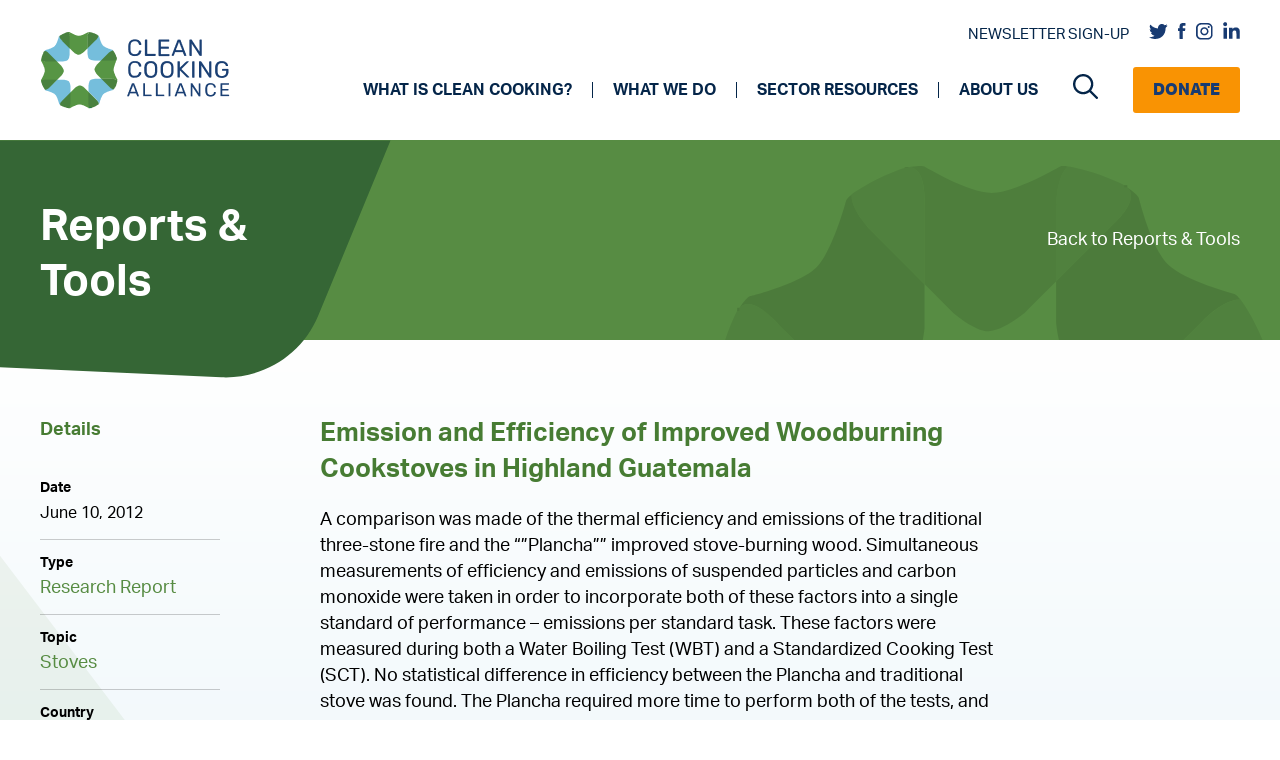

--- FILE ---
content_type: text/html; charset=UTF-8
request_url: https://cleancooking.org/reports-and-tools/emission-and-efficiency-of-improved-woodburning-cookstoves-in-highland-guatemala/
body_size: 22494
content:
<!DOCTYPE html>
<html lang="en-US">
<head>
	<meta charset="UTF-8">
<script>
var gform;gform||(document.addEventListener("gform_main_scripts_loaded",function(){gform.scriptsLoaded=!0}),document.addEventListener("gform/theme/scripts_loaded",function(){gform.themeScriptsLoaded=!0}),window.addEventListener("DOMContentLoaded",function(){gform.domLoaded=!0}),gform={domLoaded:!1,scriptsLoaded:!1,themeScriptsLoaded:!1,isFormEditor:()=>"function"==typeof InitializeEditor,callIfLoaded:function(o){return!(!gform.domLoaded||!gform.scriptsLoaded||!gform.themeScriptsLoaded&&!gform.isFormEditor()||(gform.isFormEditor()&&console.warn("The use of gform.initializeOnLoaded() is deprecated in the form editor context and will be removed in Gravity Forms 3.1."),o(),0))},initializeOnLoaded:function(o){gform.callIfLoaded(o)||(document.addEventListener("gform_main_scripts_loaded",()=>{gform.scriptsLoaded=!0,gform.callIfLoaded(o)}),document.addEventListener("gform/theme/scripts_loaded",()=>{gform.themeScriptsLoaded=!0,gform.callIfLoaded(o)}),window.addEventListener("DOMContentLoaded",()=>{gform.domLoaded=!0,gform.callIfLoaded(o)}))},hooks:{action:{},filter:{}},addAction:function(o,r,e,t){gform.addHook("action",o,r,e,t)},addFilter:function(o,r,e,t){gform.addHook("filter",o,r,e,t)},doAction:function(o){gform.doHook("action",o,arguments)},applyFilters:function(o){return gform.doHook("filter",o,arguments)},removeAction:function(o,r){gform.removeHook("action",o,r)},removeFilter:function(o,r,e){gform.removeHook("filter",o,r,e)},addHook:function(o,r,e,t,n){null==gform.hooks[o][r]&&(gform.hooks[o][r]=[]);var d=gform.hooks[o][r];null==n&&(n=r+"_"+d.length),gform.hooks[o][r].push({tag:n,callable:e,priority:t=null==t?10:t})},doHook:function(r,o,e){var t;if(e=Array.prototype.slice.call(e,1),null!=gform.hooks[r][o]&&((o=gform.hooks[r][o]).sort(function(o,r){return o.priority-r.priority}),o.forEach(function(o){"function"!=typeof(t=o.callable)&&(t=window[t]),"action"==r?t.apply(null,e):e[0]=t.apply(null,e)})),"filter"==r)return e[0]},removeHook:function(o,r,t,n){var e;null!=gform.hooks[o][r]&&(e=(e=gform.hooks[o][r]).filter(function(o,r,e){return!!(null!=n&&n!=o.tag||null!=t&&t!=o.priority)}),gform.hooks[o][r]=e)}});
</script>

	<meta name='robots' content='index, follow, max-image-preview:large, max-snippet:-1, max-video-preview:-1' />
	<style>img:is([sizes="auto" i], [sizes^="auto," i]) { contain-intrinsic-size: 3000px 1500px }</style>
	<meta name="viewport" content="width=device-width, initial-scale=1">
	<!-- This site is optimized with the Yoast SEO Premium plugin v22.4 (Yoast SEO v24.9) - https://yoast.com/wordpress/plugins/seo/ -->
	<title>Emission and Efficiency of Improved Woodburning Cookstoves in Highland Guatemala | Clean Cooking Alliance</title>
	<link rel="canonical" href="https://cleancooking.org/reports-and-tools/emission-and-efficiency-of-improved-woodburning-cookstoves-in-highland-guatemala/" />
	<meta property="og:locale" content="en_US" />
	<meta property="og:type" content="article" />
	<meta property="og:title" content="Emission and Efficiency of Improved Woodburning Cookstoves in Highland Guatemala" />
	<meta property="og:description" content="A comparison was made of the thermal efficiency and emissions of the traditional three-stone fire and the &#8220;&#8221;Plancha&#8221;&#8221; improved stove-burning wood. Simultaneous measurements of efficiency and emissions of suspended particles and carbon monoxide were taken in order to incorporate both of these factors into a single standard of performance &#8211; emissions per standard task. These ... Read more" />
	<meta property="og:url" content="https://cleancooking.org/reports-and-tools/emission-and-efficiency-of-improved-woodburning-cookstoves-in-highland-guatemala/" />
	<meta property="og:site_name" content="Clean Cooking Alliance" />
	<meta property="article:publisher" content="https://www.facebook.com/cleancookingalliance" />
	<meta property="article:modified_time" content="2021-08-17T21:14:02+00:00" />
	<meta name="twitter:card" content="summary_large_image" />
	<meta name="twitter:site" content="@cleancooking" />
	<meta name="twitter:label1" content="Est. reading time" />
	<meta name="twitter:data1" content="1 minute" />
	<script type="application/ld+json" class="yoast-schema-graph">{"@context":"https://schema.org","@graph":[{"@type":"WebPage","@id":"https://cleancooking.org/reports-and-tools/emission-and-efficiency-of-improved-woodburning-cookstoves-in-highland-guatemala/","url":"https://cleancooking.org/reports-and-tools/emission-and-efficiency-of-improved-woodburning-cookstoves-in-highland-guatemala/","name":"Emission and Efficiency of Improved Woodburning Cookstoves in Highland Guatemala | Clean Cooking Alliance","isPartOf":{"@id":"https://cleancooking.org/#website"},"datePublished":"2012-06-10T05:00:00+00:00","dateModified":"2021-08-17T21:14:02+00:00","breadcrumb":{"@id":"https://cleancooking.org/reports-and-tools/emission-and-efficiency-of-improved-woodburning-cookstoves-in-highland-guatemala/#breadcrumb"},"inLanguage":"en-US","potentialAction":[{"@type":"ReadAction","target":["https://cleancooking.org/reports-and-tools/emission-and-efficiency-of-improved-woodburning-cookstoves-in-highland-guatemala/"]}]},{"@type":"BreadcrumbList","@id":"https://cleancooking.org/reports-and-tools/emission-and-efficiency-of-improved-woodburning-cookstoves-in-highland-guatemala/#breadcrumb","itemListElement":[{"@type":"ListItem","position":1,"name":"Home","item":"https://cleancooking.org/"},{"@type":"ListItem","position":2,"name":"Reports & Tools","item":"https://cleancooking.org/reports-and-tools/"},{"@type":"ListItem","position":3,"name":"Emission and Efficiency of Improved Woodburning Cookstoves in Highland Guatemala"}]},{"@type":"WebSite","@id":"https://cleancooking.org/#website","url":"https://cleancooking.org/","name":"Clean Cooking Alliance","description":"","publisher":{"@id":"https://cleancooking.org/#organization"},"potentialAction":[{"@type":"SearchAction","target":{"@type":"EntryPoint","urlTemplate":"https://cleancooking.org/?s={search_term_string}"},"query-input":{"@type":"PropertyValueSpecification","valueRequired":true,"valueName":"search_term_string"}}],"inLanguage":"en-US"},{"@type":"Organization","@id":"https://cleancooking.org/#organization","name":"Clean Cooking Alliance","url":"https://cleancooking.org/","logo":{"@type":"ImageObject","inLanguage":"en-US","@id":"https://cleancooking.org/#/schema/logo/image/","url":"https://cleancooking.org/wp-content/uploads/2021/06/cca-logo.png","contentUrl":"https://cleancooking.org/wp-content/uploads/2021/06/cca-logo.png","width":190,"height":79,"caption":"Clean Cooking Alliance"},"image":{"@id":"https://cleancooking.org/#/schema/logo/image/"},"sameAs":["https://www.facebook.com/cleancookingalliance","https://x.com/cleancooking","https://www.linkedin.com/company/cleancookingalliance","https://www.instagram.com/cleancookingalliance/"]}]}</script>
	<!-- / Yoast SEO Premium plugin. -->


<link rel='dns-prefetch' href='//use.typekit.net' />
<link rel='dns-prefetch' href='//cdnjs.cloudflare.com' />
<script>
window._wpemojiSettings = {"baseUrl":"https:\/\/s.w.org\/images\/core\/emoji\/16.0.1\/72x72\/","ext":".png","svgUrl":"https:\/\/s.w.org\/images\/core\/emoji\/16.0.1\/svg\/","svgExt":".svg","source":{"concatemoji":"https:\/\/cleancooking.org\/wp-includes\/js\/wp-emoji-release.min.js?ver=6.8.3"}};
/*! This file is auto-generated */
!function(s,n){var o,i,e;function c(e){try{var t={supportTests:e,timestamp:(new Date).valueOf()};sessionStorage.setItem(o,JSON.stringify(t))}catch(e){}}function p(e,t,n){e.clearRect(0,0,e.canvas.width,e.canvas.height),e.fillText(t,0,0);var t=new Uint32Array(e.getImageData(0,0,e.canvas.width,e.canvas.height).data),a=(e.clearRect(0,0,e.canvas.width,e.canvas.height),e.fillText(n,0,0),new Uint32Array(e.getImageData(0,0,e.canvas.width,e.canvas.height).data));return t.every(function(e,t){return e===a[t]})}function u(e,t){e.clearRect(0,0,e.canvas.width,e.canvas.height),e.fillText(t,0,0);for(var n=e.getImageData(16,16,1,1),a=0;a<n.data.length;a++)if(0!==n.data[a])return!1;return!0}function f(e,t,n,a){switch(t){case"flag":return n(e,"\ud83c\udff3\ufe0f\u200d\u26a7\ufe0f","\ud83c\udff3\ufe0f\u200b\u26a7\ufe0f")?!1:!n(e,"\ud83c\udde8\ud83c\uddf6","\ud83c\udde8\u200b\ud83c\uddf6")&&!n(e,"\ud83c\udff4\udb40\udc67\udb40\udc62\udb40\udc65\udb40\udc6e\udb40\udc67\udb40\udc7f","\ud83c\udff4\u200b\udb40\udc67\u200b\udb40\udc62\u200b\udb40\udc65\u200b\udb40\udc6e\u200b\udb40\udc67\u200b\udb40\udc7f");case"emoji":return!a(e,"\ud83e\udedf")}return!1}function g(e,t,n,a){var r="undefined"!=typeof WorkerGlobalScope&&self instanceof WorkerGlobalScope?new OffscreenCanvas(300,150):s.createElement("canvas"),o=r.getContext("2d",{willReadFrequently:!0}),i=(o.textBaseline="top",o.font="600 32px Arial",{});return e.forEach(function(e){i[e]=t(o,e,n,a)}),i}function t(e){var t=s.createElement("script");t.src=e,t.defer=!0,s.head.appendChild(t)}"undefined"!=typeof Promise&&(o="wpEmojiSettingsSupports",i=["flag","emoji"],n.supports={everything:!0,everythingExceptFlag:!0},e=new Promise(function(e){s.addEventListener("DOMContentLoaded",e,{once:!0})}),new Promise(function(t){var n=function(){try{var e=JSON.parse(sessionStorage.getItem(o));if("object"==typeof e&&"number"==typeof e.timestamp&&(new Date).valueOf()<e.timestamp+604800&&"object"==typeof e.supportTests)return e.supportTests}catch(e){}return null}();if(!n){if("undefined"!=typeof Worker&&"undefined"!=typeof OffscreenCanvas&&"undefined"!=typeof URL&&URL.createObjectURL&&"undefined"!=typeof Blob)try{var e="postMessage("+g.toString()+"("+[JSON.stringify(i),f.toString(),p.toString(),u.toString()].join(",")+"));",a=new Blob([e],{type:"text/javascript"}),r=new Worker(URL.createObjectURL(a),{name:"wpTestEmojiSupports"});return void(r.onmessage=function(e){c(n=e.data),r.terminate(),t(n)})}catch(e){}c(n=g(i,f,p,u))}t(n)}).then(function(e){for(var t in e)n.supports[t]=e[t],n.supports.everything=n.supports.everything&&n.supports[t],"flag"!==t&&(n.supports.everythingExceptFlag=n.supports.everythingExceptFlag&&n.supports[t]);n.supports.everythingExceptFlag=n.supports.everythingExceptFlag&&!n.supports.flag,n.DOMReady=!1,n.readyCallback=function(){n.DOMReady=!0}}).then(function(){return e}).then(function(){var e;n.supports.everything||(n.readyCallback(),(e=n.source||{}).concatemoji?t(e.concatemoji):e.wpemoji&&e.twemoji&&(t(e.twemoji),t(e.wpemoji)))}))}((window,document),window._wpemojiSettings);
</script>
<style id='wp-emoji-styles-inline-css'>

	img.wp-smiley, img.emoji {
		display: inline !important;
		border: none !important;
		box-shadow: none !important;
		height: 1em !important;
		width: 1em !important;
		margin: 0 0.07em !important;
		vertical-align: -0.1em !important;
		background: none !important;
		padding: 0 !important;
	}
</style>
<link rel='stylesheet' id='fonts-css' href='https://use.typekit.net/iqw4kjs.css?ver=6.8.3' media='all' />
<link rel='stylesheet' id='font-awesome-css' href='https://cdnjs.cloudflare.com/ajax/libs/font-awesome/6.1.1/css/all.min.css?ver=6.8.3' media='all' />
<link rel='stylesheet' id='slick-css-css' href='https://cleancooking.org/wp-content/themes/cca/src/css/slick.css?ver=6.8.3' media='all' />
<link rel='stylesheet' id='slick-theme-css-css' href='https://cleancooking.org/wp-content/themes/cca/src/css/slick-theme.css?ver=6.8.3' media='all' />
<link rel='stylesheet' id='mCustomScrollbar-css-css' href='https://cleancooking.org/wp-content/themes/cca/src/components/libraries/mCustomscroll/jquery.mCustomScrollbar.css?ver=6.8.3' media='all' />
<link rel='stylesheet' id='page-progress-css' href='https://cleancooking.org/wp-content/themes/cca/src/components/common-styles/page-progress.css?ver=6.8.3' media='all' />
<link rel='stylesheet' id='page-progress-responsive-css' href='https://cleancooking.org/wp-content/themes/cca/src/components/common-styles/page-progress-responsive.css?ver=6.8.3' media='all' />
<link rel='stylesheet' id='layout-css' href='https://cleancooking.org/wp-content/themes/cca/src/components/common-styles/layout.css?ver=6.8.3' media='all' />
<link rel='stylesheet' id='common-css-css' href='https://cleancooking.org/wp-content/themes/cca/src/components/common-styles/common.css?ver=6.8.3' media='all' />
<link rel='stylesheet' id='banner-css' href='https://cleancooking.org/wp-content/themes/cca/src/components/common-styles/banner.css?ver=6.8.3' media='all' />
<link rel='stylesheet' id='banner-responsive-css' href='https://cleancooking.org/wp-content/themes/cca/src/components/common-styles/banner-responsive.css?ver=6.8.3' media='all' />
<link rel='stylesheet' id='layout-responsive-css' href='https://cleancooking.org/wp-content/themes/cca/src/components/common-styles/layout-responsive.css?ver=6.8.3' media='all' />
<link rel='stylesheet' id='detail-css' href='https://cleancooking.org/wp-content/themes/cca/src/components/detail-page/common-styles/detail-common.css?ver=6.8.3' media='all' />
<link rel='stylesheet' id='detail-responsive-css' href='https://cleancooking.org/wp-content/themes/cca/src/components/detail-page/common-styles/detail-common-responsive.css?ver=6.8.3' media='all' />
<link rel='stylesheet' id='generate-widget-areas-css' href='https://cleancooking.org/wp-content/themes/generatepress/assets/css/components/widget-areas.min.css?ver=3.5.1' media='all' />
<link rel='stylesheet' id='generate-style-css' href='https://cleancooking.org/wp-content/themes/generatepress/assets/css/main.min.css?ver=3.5.1' media='all' />
<style id='generate-style-inline-css'>
body{background-color:#f7f8f9;color:#222222;}a{color:#1e73be;}a:hover, a:focus, a:active{color:#000000;}.wp-block-group__inner-container{max-width:1200px;margin-left:auto;margin-right:auto;}.navigation-search{position:absolute;left:-99999px;pointer-events:none;visibility:hidden;z-index:20;width:100%;top:0;transition:opacity 100ms ease-in-out;opacity:0;}.navigation-search.nav-search-active{left:0;right:0;pointer-events:auto;visibility:visible;opacity:1;}.navigation-search input[type="search"]{outline:0;border:0;vertical-align:bottom;line-height:1;opacity:0.9;width:100%;z-index:20;border-radius:0;-webkit-appearance:none;height:60px;}.navigation-search input::-ms-clear{display:none;width:0;height:0;}.navigation-search input::-ms-reveal{display:none;width:0;height:0;}.navigation-search input::-webkit-search-decoration, .navigation-search input::-webkit-search-cancel-button, .navigation-search input::-webkit-search-results-button, .navigation-search input::-webkit-search-results-decoration{display:none;}.gen-sidebar-nav .navigation-search{top:auto;bottom:0;}:root{--contrast:#222222;--contrast-2:#575760;--contrast-3:#b2b2be;--base:#f0f0f0;--base-2:#f7f8f9;--base-3:#ffffff;--accent:#1e73be;}:root .has-contrast-color{color:var(--contrast);}:root .has-contrast-background-color{background-color:var(--contrast);}:root .has-contrast-2-color{color:var(--contrast-2);}:root .has-contrast-2-background-color{background-color:var(--contrast-2);}:root .has-contrast-3-color{color:var(--contrast-3);}:root .has-contrast-3-background-color{background-color:var(--contrast-3);}:root .has-base-color{color:var(--base);}:root .has-base-background-color{background-color:var(--base);}:root .has-base-2-color{color:var(--base-2);}:root .has-base-2-background-color{background-color:var(--base-2);}:root .has-base-3-color{color:var(--base-3);}:root .has-base-3-background-color{background-color:var(--base-3);}:root .has-accent-color{color:var(--accent);}:root .has-accent-background-color{background-color:var(--accent);}body, button, input, select, textarea{font-family:-apple-system, system-ui, BlinkMacSystemFont, "Segoe UI", Helvetica, Arial, sans-serif, "Apple Color Emoji", "Segoe UI Emoji", "Segoe UI Symbol";}body{line-height:1.5;}.entry-content > [class*="wp-block-"]:not(:last-child):not(.wp-block-heading){margin-bottom:1.5em;}.main-navigation .main-nav ul ul li a{font-size:14px;}.sidebar .widget, .footer-widgets .widget{font-size:17px;}@media (max-width:768px){h1{font-size:31px;}h2{font-size:27px;}h3{font-size:24px;}h4{font-size:22px;}h5{font-size:19px;}}.top-bar{background-color:#636363;color:#ffffff;}.top-bar a{color:#ffffff;}.top-bar a:hover{color:#303030;}.site-header{background-color:#ffffff;}.main-title a,.main-title a:hover{color:#222222;}.site-description{color:#757575;}.mobile-menu-control-wrapper .menu-toggle,.mobile-menu-control-wrapper .menu-toggle:hover,.mobile-menu-control-wrapper .menu-toggle:focus,.has-inline-mobile-toggle #site-navigation.toggled{background-color:rgba(0, 0, 0, 0.02);}.main-navigation,.main-navigation ul ul{background-color:#ffffff;}.main-navigation .main-nav ul li a, .main-navigation .menu-toggle, .main-navigation .menu-bar-items{color:#515151;}.main-navigation .main-nav ul li:not([class*="current-menu-"]):hover > a, .main-navigation .main-nav ul li:not([class*="current-menu-"]):focus > a, .main-navigation .main-nav ul li.sfHover:not([class*="current-menu-"]) > a, .main-navigation .menu-bar-item:hover > a, .main-navigation .menu-bar-item.sfHover > a{color:#7a8896;background-color:#ffffff;}button.menu-toggle:hover,button.menu-toggle:focus{color:#515151;}.main-navigation .main-nav ul li[class*="current-menu-"] > a{color:#7a8896;background-color:#ffffff;}.navigation-search input[type="search"],.navigation-search input[type="search"]:active, .navigation-search input[type="search"]:focus, .main-navigation .main-nav ul li.search-item.active > a, .main-navigation .menu-bar-items .search-item.active > a{color:#7a8896;background-color:#ffffff;}.main-navigation ul ul{background-color:#eaeaea;}.main-navigation .main-nav ul ul li a{color:#515151;}.main-navigation .main-nav ul ul li:not([class*="current-menu-"]):hover > a,.main-navigation .main-nav ul ul li:not([class*="current-menu-"]):focus > a, .main-navigation .main-nav ul ul li.sfHover:not([class*="current-menu-"]) > a{color:#7a8896;background-color:#eaeaea;}.main-navigation .main-nav ul ul li[class*="current-menu-"] > a{color:#7a8896;background-color:#eaeaea;}.separate-containers .inside-article, .separate-containers .comments-area, .separate-containers .page-header, .one-container .container, .separate-containers .paging-navigation, .inside-page-header{background-color:#ffffff;}.entry-title a{color:#222222;}.entry-title a:hover{color:#55555e;}.entry-meta{color:#595959;}.sidebar .widget{background-color:#ffffff;}.footer-widgets{background-color:#ffffff;}.footer-widgets .widget-title{color:#000000;}.site-info{color:#ffffff;background-color:#55555e;}.site-info a{color:#ffffff;}.site-info a:hover{color:#d3d3d3;}.footer-bar .widget_nav_menu .current-menu-item a{color:#d3d3d3;}input[type="text"],input[type="email"],input[type="url"],input[type="password"],input[type="search"],input[type="tel"],input[type="number"],textarea,select{color:#666666;background-color:#fafafa;border-color:#cccccc;}input[type="text"]:focus,input[type="email"]:focus,input[type="url"]:focus,input[type="password"]:focus,input[type="search"]:focus,input[type="tel"]:focus,input[type="number"]:focus,textarea:focus,select:focus{color:#666666;background-color:#ffffff;border-color:#bfbfbf;}button,html input[type="button"],input[type="reset"],input[type="submit"],a.button,a.wp-block-button__link:not(.has-background){color:#ffffff;background-color:#55555e;}button:hover,html input[type="button"]:hover,input[type="reset"]:hover,input[type="submit"]:hover,a.button:hover,button:focus,html input[type="button"]:focus,input[type="reset"]:focus,input[type="submit"]:focus,a.button:focus,a.wp-block-button__link:not(.has-background):active,a.wp-block-button__link:not(.has-background):focus,a.wp-block-button__link:not(.has-background):hover{color:#ffffff;background-color:#3f4047;}a.generate-back-to-top{background-color:rgba( 0,0,0,0.4 );color:#ffffff;}a.generate-back-to-top:hover,a.generate-back-to-top:focus{background-color:rgba( 0,0,0,0.6 );color:#ffffff;}:root{--gp-search-modal-bg-color:var(--base-3);--gp-search-modal-text-color:var(--contrast);--gp-search-modal-overlay-bg-color:rgba(0,0,0,0.2);}@media (max-width: 996px){.main-navigation .menu-bar-item:hover > a, .main-navigation .menu-bar-item.sfHover > a{background:none;color:#515151;}}.nav-below-header .main-navigation .inside-navigation.grid-container, .nav-above-header .main-navigation .inside-navigation.grid-container{padding:0px 20px 0px 20px;}.site-main .wp-block-group__inner-container{padding:40px;}.separate-containers .paging-navigation{padding-top:20px;padding-bottom:20px;}.entry-content .alignwide, body:not(.no-sidebar) .entry-content .alignfull{margin-left:-40px;width:calc(100% + 80px);max-width:calc(100% + 80px);}.rtl .menu-item-has-children .dropdown-menu-toggle{padding-left:20px;}.rtl .main-navigation .main-nav ul li.menu-item-has-children > a{padding-right:20px;}@media (max-width:768px){.separate-containers .inside-article, .separate-containers .comments-area, .separate-containers .page-header, .separate-containers .paging-navigation, .one-container .site-content, .inside-page-header{padding:30px;}.site-main .wp-block-group__inner-container{padding:30px;}.inside-top-bar{padding-right:30px;padding-left:30px;}.inside-header{padding-right:30px;padding-left:30px;}.widget-area .widget{padding-top:30px;padding-right:30px;padding-bottom:30px;padding-left:30px;}.footer-widgets-container{padding-top:30px;padding-right:30px;padding-bottom:30px;padding-left:30px;}.inside-site-info{padding-right:30px;padding-left:30px;}.entry-content .alignwide, body:not(.no-sidebar) .entry-content .alignfull{margin-left:-30px;width:calc(100% + 60px);max-width:calc(100% + 60px);}.one-container .site-main .paging-navigation{margin-bottom:20px;}}/* End cached CSS */.is-right-sidebar{width:30%;}.is-left-sidebar{width:30%;}.site-content .content-area{width:70%;}@media (max-width: 996px){.main-navigation .menu-toggle,.sidebar-nav-mobile:not(#sticky-placeholder){display:block;}.main-navigation ul,.gen-sidebar-nav,.main-navigation:not(.slideout-navigation):not(.toggled) .main-nav > ul,.has-inline-mobile-toggle #site-navigation .inside-navigation > *:not(.navigation-search):not(.main-nav){display:none;}.nav-align-right .inside-navigation,.nav-align-center .inside-navigation{justify-content:space-between;}.has-inline-mobile-toggle .mobile-menu-control-wrapper{display:flex;flex-wrap:wrap;}.has-inline-mobile-toggle .inside-header{flex-direction:row;text-align:left;flex-wrap:wrap;}.has-inline-mobile-toggle .header-widget,.has-inline-mobile-toggle #site-navigation{flex-basis:100%;}.nav-float-left .has-inline-mobile-toggle #site-navigation{order:10;}}
</style>
<link rel='stylesheet' id='generate-child-css' href='https://cleancooking.org/wp-content/themes/cca/style.css?ver=1766519149' media='all' />
<link rel='stylesheet' id='tablepress-default-css' href='https://cleancooking.org/wp-content/tablepress-combined.min.css?ver=8' media='all' />
<link rel='stylesheet' id='tablepress-responsive-tables-css' href='https://cleancooking.org/wp-content/plugins/tablepress-responsive-tables/css/tablepress-responsive.min.css?ver=1.8' media='all' />
<link rel='stylesheet' id='generate-navigation-branding-css' href='https://cleancooking.org/wp-content/plugins/gp-premium/menu-plus/functions/css/navigation-branding-flex.min.css?ver=2.0.2' media='all' />
<style id='generate-navigation-branding-inline-css'>
.navigation-branding .main-title{font-size:25px;font-weight:bold;}.main-navigation.has-branding .inside-navigation.grid-container, .main-navigation.has-branding.grid-container .inside-navigation:not(.grid-container){padding:0px 40px 0px 40px;}.main-navigation.has-branding:not(.grid-container) .inside-navigation:not(.grid-container) .navigation-branding{margin-left:10px;}.main-navigation .sticky-navigation-logo, .main-navigation.navigation-stick .site-logo:not(.mobile-header-logo){display:none;}.main-navigation.navigation-stick .sticky-navigation-logo{display:block;}.navigation-branding img, .site-logo.mobile-header-logo img{height:60px;width:auto;}.navigation-branding .main-title{line-height:60px;}@media (max-width: 996px){.main-navigation.has-branding.nav-align-center .menu-bar-items, .main-navigation.has-sticky-branding.navigation-stick.nav-align-center .menu-bar-items{margin-left:auto;}.navigation-branding{margin-right:auto;margin-left:10px;}.navigation-branding .main-title, .mobile-header-navigation .site-logo{margin-left:10px;}.main-navigation.has-branding .inside-navigation.grid-container{padding:0px;}}
</style>
<script src="https://cleancooking.org/wp-includes/js/jquery/jquery.min.js?ver=3.7.1" id="jquery-core-js"></script>
<script src="https://cleancooking.org/wp-includes/js/jquery/jquery-migrate.min.js?ver=3.4.1" id="jquery-migrate-js"></script>
<script src="https://cleancooking.org/wp-includes/js/jquery/ui/core.min.js?ver=1.13.3" id="jquery-ui-core-js"></script>
<script src="https://cleancooking.org/wp-includes/js/jquery/ui/mouse.min.js?ver=1.13.3" id="jquery-ui-mouse-js"></script>
<script src="https://cleancooking.org/wp-includes/js/jquery/ui/sortable.min.js?ver=1.13.3" id="jquery-ui-sortable-js"></script>
<script src="https://cleancooking.org/wp-includes/js/jquery/ui/resizable.min.js?ver=1.13.3" id="jquery-ui-resizable-js"></script>
<script src="https://cleancooking.org/wp-content/plugins/advanced-custom-fields-pro/assets/build/js/acf.min.js?ver=6.4.0.1" id="acf-js"></script>
<script src="https://cleancooking.org/wp-includes/js/dist/dom-ready.min.js?ver=f77871ff7694fffea381" id="wp-dom-ready-js"></script>
<script src="https://cleancooking.org/wp-includes/js/dist/hooks.min.js?ver=4d63a3d491d11ffd8ac6" id="wp-hooks-js"></script>
<script src="https://cleancooking.org/wp-includes/js/dist/i18n.min.js?ver=5e580eb46a90c2b997e6" id="wp-i18n-js"></script>
<script id="wp-i18n-js-after">
wp.i18n.setLocaleData( { 'text direction\u0004ltr': [ 'ltr' ] } );
</script>
<script src="https://cleancooking.org/wp-includes/js/dist/a11y.min.js?ver=3156534cc54473497e14" id="wp-a11y-js"></script>
<script src="https://cleancooking.org/wp-content/plugins/advanced-custom-fields-pro/assets/build/js/acf-input.min.js?ver=6.4.0.1" id="acf-input-js"></script>
<script src="https://cleancooking.org/wp-content/themes/cca/src/js/slick.min.js?ver=1" id="carousel-js-js"></script>
<script src="https://cleancooking.org/wp-content/themes/cca/src/components/common-scripts/progress-indicator.js?ver=1" id="progress-js-js"></script>
<script src="https://cleancooking.org/wp-content/themes/cca/src/components/common-scripts/common.js?ver=1" id="common-js-js"></script>
<script src="https://cleancooking.org/wp-content/themes/cca/src/components/detail-page/common-scripts/detail-common.js?ver=1" id="detail-common-js-js"></script>
<link rel="https://api.w.org/" href="https://cleancooking.org/wp-json/" /><link rel='shortlink' href='https://cleancooking.org/?p=5485' />
<link rel="alternate" title="oEmbed (JSON)" type="application/json+oembed" href="https://cleancooking.org/wp-json/oembed/1.0/embed?url=https%3A%2F%2Fcleancooking.org%2Freports-and-tools%2Femission-and-efficiency-of-improved-woodburning-cookstoves-in-highland-guatemala%2F" />
<link rel="alternate" title="oEmbed (XML)" type="text/xml+oembed" href="https://cleancooking.org/wp-json/oembed/1.0/embed?url=https%3A%2F%2Fcleancooking.org%2Freports-and-tools%2Femission-and-efficiency-of-improved-woodburning-cookstoves-in-highland-guatemala%2F&#038;format=xml" />
<!-- start Simple Custom CSS and JS -->
<style>
.site-logo img{
  
  max-width: 190px;
}

// Should fix footer country picker.
#gform_7 select{
  
  padding: 0px !important;
  padding-left: 10px !important;
}</style>
<!-- end Simple Custom CSS and JS -->
<!-- start Simple Custom CSS and JS -->
<!-- Google Tag Manager -->
<script>(function(w,d,s,l,i){w[l]=w[l]||[];w[l].push({'gtm.start':
new Date().getTime(),event:'gtm.js'});var f=d.getElementsByTagName(s)[0],
j=d.createElement(s),dl=l!='dataLayer'?'&l='+l:'';j.async=true;j.src=
'https://www.googletagmanager.com/gtm.js?id='+i+dl;f.parentNode.insertBefore(j,f);
})(window,document,'script','dataLayer','GTM-TSXXH42');</script>
<!-- End Google Tag Manager --><!-- end Simple Custom CSS and JS -->
<meta name="google-site-verification" content="26o6Uwbi1uzi8UyWyBztpSesNPbupytKR5vChk3AZHg" /><link rel="icon" href="https://cleancooking.org/wp-content/uploads/2021/06/cca-favicon.png" sizes="32x32" />
<link rel="icon" href="https://cleancooking.org/wp-content/uploads/2021/06/cca-favicon.png" sizes="192x192" />
<link rel="apple-touch-icon" href="https://cleancooking.org/wp-content/uploads/2021/06/cca-favicon.png" />
<meta name="msapplication-TileImage" content="https://cleancooking.org/wp-content/uploads/2021/06/cca-favicon.png" />
		<style id="wp-custom-css">
			.simple-banner-text a::after{
	
	filter: brightness(0) invert(1);
} 

@media screen and (min-width: 767px) {
	section.hero-medium svg.flair-right { top: 40% }
}		</style>
		</head>

<body class="wp-singular reports-and-tools-template-default single single-reports-and-tools postid-5485 wp-custom-logo wp-embed-responsive wp-theme-generatepress wp-child-theme-cca sticky-menu-no-transition right-sidebar nav-float-right separate-containers nav-search-enabled header-aligned-left dropdown-hover" itemtype="https://schema.org/Blog" itemscope>
	<!-- start Simple Custom CSS and JS -->
<!-- Google Tag Manager (noscript) -->
<noscript><iframe src="https://www.googletagmanager.com/ns.html?id=GTM-TSXXH42"
height="0" width="0" style="display:none;visibility:hidden"></iframe></noscript>
<!-- End Google Tag Manager (noscript) -->

<!-- end Simple Custom CSS and JS -->
<a class="screen-reader-text skip-link" href="#content" title="Skip to content">Skip to content</a>		<header class="site-header has-inline-mobile-toggle" id="masthead" aria-label="Site"  itemtype="https://schema.org/WPHeader" itemscope>
			<div class="inside-header grid-container">
				<div class="site-logo">
					<a href="https://cleancooking.org/" rel="home">
						<img  class="header-image is-logo-image" alt="Clean Cooking Alliance" src="https://cleancooking.org/wp-content/uploads/2021/06/cca-logo.png" srcset="https://cleancooking.org/wp-content/uploads/2021/06/cca-logo.png 1x, https://cleancooking.org/wp-content/uploads/2021/08/cca-hires-2@4x.png 2x" width="190" height="79" />
					</a>
				</div>	<nav class="main-navigation mobile-menu-control-wrapper" id="mobile-menu-control-wrapper" aria-label="Mobile Toggle">
		<div class="menu-bar-items"><span class="menu-bar-item search-item"><a aria-label="Open Search Bar" href="#"><span class="gp-icon icon-search"><svg viewBox="0 0 512 512" aria-hidden="true" xmlns="http://www.w3.org/2000/svg" width="1em" height="1em"><path fill-rule="evenodd" clip-rule="evenodd" d="M208 48c-88.366 0-160 71.634-160 160s71.634 160 160 160 160-71.634 160-160S296.366 48 208 48zM0 208C0 93.125 93.125 0 208 0s208 93.125 208 208c0 48.741-16.765 93.566-44.843 129.024l133.826 134.018c9.366 9.379 9.355 24.575-.025 33.941-9.379 9.366-24.575 9.355-33.941-.025L337.238 370.987C301.747 399.167 256.839 416 208 416 93.125 416 0 322.875 0 208z" /></svg><svg viewBox="0 0 512 512" aria-hidden="true" xmlns="http://www.w3.org/2000/svg" width="1em" height="1em"><path d="M71.029 71.029c9.373-9.372 24.569-9.372 33.942 0L256 222.059l151.029-151.03c9.373-9.372 24.569-9.372 33.942 0 9.372 9.373 9.372 24.569 0 33.942L289.941 256l151.03 151.029c9.372 9.373 9.372 24.569 0 33.942-9.373 9.372-24.569 9.372-33.942 0L256 289.941l-151.029 151.03c-9.373 9.372-24.569 9.372-33.942 0-9.372-9.373-9.372-24.569 0-33.942L222.059 256 71.029 104.971c-9.372-9.373-9.372-24.569 0-33.942z" /></svg></span></a></span></div>		<button data-nav="site-navigation" class="menu-toggle" aria-controls="primary-menu" aria-expanded="false">
			<span class="gp-icon icon-menu-bars"><svg viewBox="0 0 512 512" aria-hidden="true" xmlns="http://www.w3.org/2000/svg" width="1em" height="1em"><path d="M0 96c0-13.255 10.745-24 24-24h464c13.255 0 24 10.745 24 24s-10.745 24-24 24H24c-13.255 0-24-10.745-24-24zm0 160c0-13.255 10.745-24 24-24h464c13.255 0 24 10.745 24 24s-10.745 24-24 24H24c-13.255 0-24-10.745-24-24zm0 160c0-13.255 10.745-24 24-24h464c13.255 0 24 10.745 24 24s-10.745 24-24 24H24c-13.255 0-24-10.745-24-24z" /></svg><svg viewBox="0 0 512 512" aria-hidden="true" xmlns="http://www.w3.org/2000/svg" width="1em" height="1em"><path d="M71.029 71.029c9.373-9.372 24.569-9.372 33.942 0L256 222.059l151.029-151.03c9.373-9.372 24.569-9.372 33.942 0 9.372 9.373 9.372 24.569 0 33.942L289.941 256l151.03 151.029c9.372 9.373 9.372 24.569 0 33.942-9.373 9.372-24.569 9.372-33.942 0L256 289.941l-151.029 151.03c-9.373 9.372-24.569 9.372-33.942 0-9.372-9.373-9.372-24.569 0-33.942L222.059 256 71.029 104.971c-9.372-9.373-9.372-24.569 0-33.942z" /></svg></span><span class="screen-reader-text">Menu</span>		</button>
	</nav>
			<nav class="has-sticky-branding main-navigation has-menu-bar-items sub-menu-right" id="site-navigation" aria-label="Primary"  itemtype="https://schema.org/SiteNavigationElement" itemscope>
			<div class="inside-navigation grid-container">
				<ul id="header-bar"><li><a aria-label="Join our newsletter" href="https://cleancooking.org/newsletter/">Newsletter Sign-Up</a></li><li><a aria-label="Twitter Link" href="https://twitter.com/cleancooking" target="_blank" rel="noopener"><svg width="19" height="15" fill="none" xmlns="http://www.w3.org/2000/svg"><path d="M18.475 1.7C18.475 1.7 18.475 1.9 18.375 2C17.975 2.6 17.475 3.1 16.875 3.5C16.775 3.6 16.675 3.6 16.675 3.7C16.675 6.7 15.875 9.8 13.675 12C10.875 14.8 6.575 15.6 2.875 14.5C2.175 14.3 1.475 14 0.775 13.7C0.575 13.6 0.375 13.5 0.075 13.3C-0.025 13.3 -0.025 13.2 0.075 13.2C0.075 13.2 0.175 13.2 0.275 13.2C1.275 13.3 2.375 13.1 3.375 12.8C3.875 12.6 5.075 12.2 5.475 11.7C5.375 11.7 5.175 11.7 5.075 11.6C4.075 11.3 2.675 10.8 2.075 9.1C2.075 9 2.075 8.9 2.175 9C2.975 9.1 3.275 9 3.575 9C3.375 9 3.275 8.9 3.075 8.9C1.875 8.3 0.975 7.1 0.775 5.7C0.775 5.5 0.775 5.4 0.775 5.3C0.775 5.2 0.875 5.2 0.875 5.2C1.575 5.5 2.275 5.6 2.375 5.6C2.175 5.5 2.075 5.4 1.875 5.2C0.775 4.2 0.375 2 1.275 0.7C1.375 0.6 1.375 0.6 1.475 0.7C3.475 3 5.975 4.1 9.075 4.5C9.075 4.5 9.075 4.5 9.075 4.4C9.075 3.9 8.975 3.4 9.175 2.9C9.275 2.4 9.575 1.8 9.875 1.4C10.175 1 10.675 0.6 11.175 0.4C11.675 0.1 12.175 0 12.775 0C13.375 0 13.875 0.0999999 14.375 0.3C14.775 0.5 15.075 0.7 15.475 1C15.575 1.1 15.575 1.1 15.675 1.2C15.675 1.2 15.775 1.3 15.875 1.2C16.675 1 17.375 0.7 18.075 0.4H18.175V0.5C18.075 0.9 17.875 1.3 17.575 1.6C17.375 1.8 16.975 2.4 16.675 2.4C17.175 2.1 17.775 2 18.475 1.7Z" fill="#183B72"/></svg></a></li><li><a aria-label="Facebook Link" href="https://www.facebook.com/cleancookingalliance/" target="_blank" rel="noopener"><svg width="8" height="16" fill="none" xmlns="http://www.w3.org/2000/svg"><path d="M7.3 2.6C7.3 2.7 7.2 2.8 7.1 2.8H5.5C5.1 2.8 4.8 3.1 4.8 3.5V5.2H7.1C7.2 5.2 7.3 5.3 7.3 5.4L7.1 7.7C7.1 7.8 7 7.9 6.9 7.9H4.8V15.7C4.8 15.8 4.7 15.9 4.6 15.9H1.8C1.7 15.9 1.6 15.8 1.6 15.7V8.1V7.9H0.200001C0.100001 7.9 0 7.8 0 7.7V5.4C0 5.3 0.100001 5.2 0.200001 5.2H1.6V2.9C1.6 1.3 2.9 0 4.5 0H7.2C7.3 0 7.4 0.1 7.4 0.2V2.6H7.3Z" fill="#183B72"/></svg></a></li><li class="instagram"><a aria-label="Instagram Link" href="https://www.instagram.com/cleancookingalliance/?hl=en" target="_blank" rel="noopener"><svg width="17" height="17"  fill="none" xmlns="http://www.w3.org/2000/svg"><path d="M12.7002 3C12.2002 3 11.7002 3.4 11.7002 4C11.7002 4.6 12.1002 5 12.7002 5C13.2002 5 13.7002 4.6 13.7002 4C13.7002 3.4 13.2002 3 12.7002 3Z" fill="#183B72"/><path d="M8.3998 4.2002C6.0998 4.2002 4.2998 6.0002 4.2998 8.3002C4.2998 10.6002 6.0998 12.4002 8.3998 12.4002C10.6998 12.4002 12.4998 10.6002 12.4998 8.3002C12.4998 6.0002 10.5998 4.2002 8.3998 4.2002ZM8.3998 10.9002C6.9998 10.9002 5.7998 9.7002 5.7998 8.3002C5.7998 6.9002 6.9998 5.7002 8.3998 5.7002C9.7998 5.7002 10.9998 6.9002 10.9998 8.3002C10.9998 9.7002 9.7998 10.9002 8.3998 10.9002Z" fill="#183B72"/><path d="M11.6 0H5C2.3 0 0 2.2 0 5V11.6C0 14.3 2.2 16.6 5 16.6H11.6C14.3 16.6 16.6 14.4 16.6 11.6V5C16.6 2.2 14.4 0 11.6 0ZM15.1 11.6C15.1 13.5 13.6 15 11.7 15H5.1C3.2 15 1.7 13.5 1.7 11.6V5C1.7 3.1 3.2 1.6 5.1 1.6H11.7C13.6 1.6 15.1 3.1 15.1 5V11.6Z" fill="#183B72"/></svg></a></li><li class="linkedin"><a aria-label="LinkedIn Link" href="https://www.linkedin.com/company/cleancookingalliance/" target="_blank" rel="noopener"><svg width="17" height="17" viewBox="0 0 17 17" fill="none" xmlns="http://www.w3.org/2000/svg"><path d="M3.8974 16.8332H0.442046V5.70569H3.8974V16.8332ZM2.16786 4.1878C1.06295 4.1878 0.166748 3.2726 0.166748 2.16766C0.166748 1.63692 0.377579 1.12792 0.752861 0.75263C1.12814 0.37734 1.63714 0.166504 2.16786 0.166504C2.69859 0.166504 3.20758 0.37734 3.58287 0.75263C3.95815 1.12792 4.16898 1.63692 4.16898 2.16766C4.16898 3.2726 3.2724 4.1878 2.16786 4.1878ZM16.8297 16.8332H13.3818V11.4164C13.3818 10.1254 13.3557 8.46989 11.5853 8.46989C9.78877 8.46989 9.51347 9.87245 9.51347 11.3234V16.8332H6.06184V5.70569H9.37583V7.22358H9.42419C9.8855 6.34931 11.0124 5.42667 12.6935 5.42667C16.1906 5.42667 16.8334 7.72955 16.8334 10.7207V16.8332H16.8297Z" fill="#183B72"/></svg></a></li></ul><a id="donate" class="btn btn-orange" href="https://cleancooking.org/donate/">Donate</a><form method="get" class="search-form navigation-search" action="https://cleancooking.org/">
            <input type="search" placeholder="Type to search..." class="search-field" value="" name="s" title="Search" />
            <a id="search-submit-button">
                <svg viewBox="0 0 17 13" fill="none" xmlns="http://www.w3.org/2000/svg">
                    <path d="M10.6 12.4L9.5 11.4L14.2 6.7L9.5 2.1L10.6 1L16.3 6.7L10.6 12.4Z" fill="#578C43"/>
                    <path d="M14.8 6H0V7.4H14.8V6Z" fill="#578C43"/>
                </svg>
            </a>
        </form>				<button class="menu-toggle" aria-controls="primary-menu" aria-expanded="false">
					<span class="gp-icon icon-menu-bars"><svg viewBox="0 0 512 512" aria-hidden="true" xmlns="http://www.w3.org/2000/svg" width="1em" height="1em"><path d="M0 96c0-13.255 10.745-24 24-24h464c13.255 0 24 10.745 24 24s-10.745 24-24 24H24c-13.255 0-24-10.745-24-24zm0 160c0-13.255 10.745-24 24-24h464c13.255 0 24 10.745 24 24s-10.745 24-24 24H24c-13.255 0-24-10.745-24-24zm0 160c0-13.255 10.745-24 24-24h464c13.255 0 24 10.745 24 24s-10.745 24-24 24H24c-13.255 0-24-10.745-24-24z" /></svg><svg viewBox="0 0 512 512" aria-hidden="true" xmlns="http://www.w3.org/2000/svg" width="1em" height="1em"><path d="M71.029 71.029c9.373-9.372 24.569-9.372 33.942 0L256 222.059l151.029-151.03c9.373-9.372 24.569-9.372 33.942 0 9.372 9.373 9.372 24.569 0 33.942L289.941 256l151.03 151.029c9.372 9.373 9.372 24.569 0 33.942-9.373 9.372-24.569 9.372-33.942 0L256 289.941l-151.029 151.03c-9.373 9.372-24.569 9.372-33.942 0-9.372-9.373-9.372-24.569 0-33.942L222.059 256 71.029 104.971c-9.372-9.373-9.372-24.569 0-33.942z" /></svg></span><span class="screen-reader-text">Menu</span>				</button>
				<div id="primary-menu" class="main-nav"><ul id="menu-primary" class=" menu sf-menu"><li id="menu-item-13" class="menu-item menu-item-type-custom menu-item-object-custom menu-item-has-children menu-item-13"><a href="#">What is Clean Cooking?<span role="presentation" class="dropdown-menu-toggle"><span class="gp-icon icon-arrow"><svg viewBox="0 0 330 512" aria-hidden="true" xmlns="http://www.w3.org/2000/svg" width="1em" height="1em"><path d="M305.913 197.085c0 2.266-1.133 4.815-2.833 6.514L171.087 335.593c-1.7 1.7-4.249 2.832-6.515 2.832s-4.815-1.133-6.515-2.832L26.064 203.599c-1.7-1.7-2.832-4.248-2.832-6.514s1.132-4.816 2.832-6.515l14.162-14.163c1.7-1.699 3.966-2.832 6.515-2.832 2.266 0 4.815 1.133 6.515 2.832l111.316 111.317 111.316-111.317c1.7-1.699 4.249-2.832 6.515-2.832s4.815 1.133 6.515 2.832l14.162 14.163c1.7 1.7 2.833 4.249 2.833 6.515z" /></svg></span></span></a>
<ul class="sub-menu">
	<li id="menu-item-647" class="menu-item menu-item-type-post_type menu-item-object-page menu-item-647"><a href="https://cleancooking.org/the-value-of-clean-cooking/">The Value of Clean Cooking</a></li>
	<li id="menu-item-648" class="menu-item menu-item-type-post_type menu-item-object-page menu-item-648"><a href="https://cleancooking.org/the-issues/">The Issues</a></li>
	<li id="menu-item-5797" class="menu-item menu-item-type-post_type menu-item-object-page menu-item-5797"><a href="https://cleancooking.org/the-solutions/">The Solutions</a></li>
</ul>
</li>
<li id="menu-item-17" class="menu-item menu-item-type-custom menu-item-object-custom menu-item-has-children menu-item-17"><a href="#">What We Do<span role="presentation" class="dropdown-menu-toggle"><span class="gp-icon icon-arrow"><svg viewBox="0 0 330 512" aria-hidden="true" xmlns="http://www.w3.org/2000/svg" width="1em" height="1em"><path d="M305.913 197.085c0 2.266-1.133 4.815-2.833 6.514L171.087 335.593c-1.7 1.7-4.249 2.832-6.515 2.832s-4.815-1.133-6.515-2.832L26.064 203.599c-1.7-1.7-2.832-4.248-2.832-6.514s1.132-4.816 2.832-6.515l14.162-14.163c1.7-1.699 3.966-2.832 6.515-2.832 2.266 0 4.815 1.133 6.515 2.832l111.316 111.317 111.316-111.317c1.7-1.699 4.249-2.832 6.515-2.832s4.815 1.133 6.515 2.832l14.162 14.163c1.7 1.7 2.833 4.249 2.833 6.515z" /></svg></span></span></a>
<ul class="sub-menu">
	<li id="menu-item-5649" class="menu-item menu-item-type-post_type menu-item-object-page menu-item-5649"><a href="https://cleancooking.org/our-approach/">Our Approach</a></li>
	<li id="menu-item-5654" class="menu-item menu-item-type-post_type menu-item-object-page menu-item-5654"><a href="https://cleancooking.org/industry-development/">Industry Development</a></li>
	<li id="menu-item-13027" class="menu-item menu-item-type-custom menu-item-object-custom menu-item-13027"><a href="https://cleancooking.org/carbon-market-integrity/">Carbon Market Integrity</a></li>
	<li id="menu-item-14050" class="menu-item menu-item-type-post_type menu-item-object-page menu-item-14050"><a href="https://cleancooking.org/institutional-clean-cooking/">Institutional Clean Cooking</a></li>
	<li id="menu-item-13216" class="menu-item menu-item-type-post_type menu-item-object-page menu-item-13216"><a href="https://cleancooking.org/standards-testing/">Standards &#038; Testing</a></li>
	<li id="menu-item-6782" class="menu-item menu-item-type-post_type menu-item-object-page menu-item-6782"><a href="https://cleancooking.org/womens-empowerment/">Women’s Empowerment</a></li>
	<li id="menu-item-11379" class="menu-item menu-item-type-post_type menu-item-object-page menu-item-11379"><a href="https://cleancooking.org/youth-engagement/">Youth Engagement</a></li>
	<li id="menu-item-7625" class="menu-item menu-item-type-custom menu-item-object-custom menu-item-7625"><a href="https://cleancooking.org/clean-cooking-systems-strategy/">Systems Strategy</a></li>
</ul>
</li>
<li id="menu-item-19" class="menu-item menu-item-type-custom menu-item-object-custom menu-item-has-children menu-item-19"><a href="#">Sector Resources<span role="presentation" class="dropdown-menu-toggle"><span class="gp-icon icon-arrow"><svg viewBox="0 0 330 512" aria-hidden="true" xmlns="http://www.w3.org/2000/svg" width="1em" height="1em"><path d="M305.913 197.085c0 2.266-1.133 4.815-2.833 6.514L171.087 335.593c-1.7 1.7-4.249 2.832-6.515 2.832s-4.815-1.133-6.515-2.832L26.064 203.599c-1.7-1.7-2.832-4.248-2.832-6.514s1.132-4.816 2.832-6.515l14.162-14.163c1.7-1.699 3.966-2.832 6.515-2.832 2.266 0 4.815 1.133 6.515 2.832l111.316 111.317 111.316-111.317c1.7-1.699 4.249-2.832 6.515-2.832s4.815 1.133 6.515 2.832l14.162 14.163c1.7 1.7 2.833 4.249 2.833 6.515z" /></svg></span></span></a>
<ul class="sub-menu">
	<li id="menu-item-21" class="menu-item menu-item-type-custom menu-item-object-custom menu-item-21"><a href="/reports-and-tools/">Reports &#038; Tools</a></li>
	<li id="menu-item-13573" class="menu-item menu-item-type-custom menu-item-object-custom menu-item-13573"><a href="https://people-insights.cleancooking.org/">People Insights Portal</a></li>
	<li id="menu-item-5660" class="menu-item menu-item-type-custom menu-item-object-custom menu-item-5660"><a href="/funding-opportunities">Funding Opportunities</a></li>
	<li id="menu-item-5661" class="menu-item menu-item-type-custom menu-item-object-custom menu-item-5661"><a href="/events">Events</a></li>
	<li id="menu-item-5662" class="menu-item menu-item-type-custom menu-item-object-custom menu-item-5662"><a href="/sector-jobs">Sector Jobs</a></li>
	<li id="menu-item-5664" class="menu-item menu-item-type-custom menu-item-object-custom menu-item-5664"><a href="/sector-directory">Sector Directory</a></li>
</ul>
</li>
<li id="menu-item-20" class="menu-item menu-item-type-custom menu-item-object-custom menu-item-has-children menu-item-20"><a href="#">About Us<span role="presentation" class="dropdown-menu-toggle"><span class="gp-icon icon-arrow"><svg viewBox="0 0 330 512" aria-hidden="true" xmlns="http://www.w3.org/2000/svg" width="1em" height="1em"><path d="M305.913 197.085c0 2.266-1.133 4.815-2.833 6.514L171.087 335.593c-1.7 1.7-4.249 2.832-6.515 2.832s-4.815-1.133-6.515-2.832L26.064 203.599c-1.7-1.7-2.832-4.248-2.832-6.514s1.132-4.816 2.832-6.515l14.162-14.163c1.7-1.699 3.966-2.832 6.515-2.832 2.266 0 4.815 1.133 6.515 2.832l111.316 111.317 111.316-111.317c1.7-1.699 4.249-2.832 6.515-2.832s4.815 1.133 6.515 2.832l14.162 14.163c1.7 1.7 2.833 4.249 2.833 6.515z" /></svg></span></span></a>
<ul class="sub-menu">
	<li id="menu-item-649" class="menu-item menu-item-type-post_type menu-item-object-page menu-item-649"><a href="https://cleancooking.org/mission-impact/">Our Mission &#038; Impact</a></li>
	<li id="menu-item-664" class="menu-item menu-item-type-custom menu-item-object-custom menu-item-664"><a href="/our-team">Our Team</a></li>
	<li id="menu-item-6805" class="menu-item menu-item-type-custom menu-item-object-custom menu-item-6805"><a href="/champions/">Our Champions</a></li>
	<li id="menu-item-665" class="menu-item menu-item-type-custom menu-item-object-custom menu-item-665"><a href="/news/">News</a></li>
	<li id="menu-item-5667" class="menu-item menu-item-type-post_type menu-item-object-page menu-item-5667"><a href="https://cleancooking.org/financials-donors/">Financials &#038; Donors</a></li>
	<li id="menu-item-5668" class="menu-item menu-item-type-post_type menu-item-object-page menu-item-5668"><a href="https://cleancooking.org/partnerships/">Partnerships</a></li>
</ul>
</li>
</ul></div><div class="menu-bar-items"><span class="menu-bar-item search-item"><a aria-label="Open Search Bar" href="#"><span class="gp-icon icon-search"><svg viewBox="0 0 512 512" aria-hidden="true" xmlns="http://www.w3.org/2000/svg" width="1em" height="1em"><path fill-rule="evenodd" clip-rule="evenodd" d="M208 48c-88.366 0-160 71.634-160 160s71.634 160 160 160 160-71.634 160-160S296.366 48 208 48zM0 208C0 93.125 93.125 0 208 0s208 93.125 208 208c0 48.741-16.765 93.566-44.843 129.024l133.826 134.018c9.366 9.379 9.355 24.575-.025 33.941-9.379 9.366-24.575 9.355-33.941-.025L337.238 370.987C301.747 399.167 256.839 416 208 416 93.125 416 0 322.875 0 208z" /></svg><svg viewBox="0 0 512 512" aria-hidden="true" xmlns="http://www.w3.org/2000/svg" width="1em" height="1em"><path d="M71.029 71.029c9.373-9.372 24.569-9.372 33.942 0L256 222.059l151.029-151.03c9.373-9.372 24.569-9.372 33.942 0 9.372 9.373 9.372 24.569 0 33.942L289.941 256l151.03 151.029c9.372 9.373 9.372 24.569 0 33.942-9.373 9.372-24.569 9.372-33.942 0L256 289.941l-151.029 151.03c-9.373 9.372-24.569 9.372-33.942 0-9.372-9.373-9.372-24.569 0-33.942L222.059 256 71.029 104.971c-9.372-9.373-9.372-24.569 0-33.942z" /></svg></span></a></span></div>			</div>
		</nav>
					</div>
		</header>
		
	<div class="site grid-container container hfeed" id="page">
				<div class="site-content" id="content">
			
	<div id="primary" class="content-area">
		<main id="main" class="has-footer-cta site-main">
			
			
<section class="hero-archive vcenter">

	<div class="content readability-normalize">

		<svg class="bg-flair-1 desktop-only" width="780" height="237" viewBox="0 0 780 237" fill="none" xmlns="http://www.w3.org/2000/svg">
			<path d="M0 0L779.5 0L707.295 175.043C691.218 214.018 652.423 238.723 610.306 236.807L150.859 215.905C111.924 214.134 77.5658 189.903 62.8283 153.821L0 0Z" fill="#356635"/>
		</svg>
		
		<div class="wrapper">

			<div class="text-content has-link">

				<div class="title">

					<svg class="bg-flair-2 mobile-only" viewBox="0 0 377 60" fill="none" xmlns="http://www.w3.org/2000/svg">
						<path d="M0 0H377V5L95.579 58.0731C73.8372 62.1733 51.368 57.0864 33.5124 44.0213L0 19.5V0Z" fill="#356635"/>
					</svg>

					<h1 class="h2"><strong>Reports & Tools</strong></h1>
				</div>

				<div class="back-link">

                    <a href="https://cleancooking.org/reports-and-tools/">Back to Reports & Tools</a>

				</div>

			</div>

		</div>
	</div>

	<svg class="flair-right" width="577" height="195" viewBox="0 0 577 195" fill="none" xmlns="http://www.w3.org/2000/svg">
		<g opacity="0.5">
		<mask id="mask0" mask-type="alpha" maskUnits="userSpaceOnUse" x="0" y="0" width="577" height="195">
		<rect y="195" width="195" height="577" transform="rotate(-90 0 195)" fill="#579544"/>
		</mask>
		<g mask="url(#mask0)">
		<g style="mix-blend-mode:multiply" opacity="0.4" clip-path="url(#clip0)">
		<path d="M407.735 81.6839L353.121 136.335L353.121 177.211C353.121 177.211 355.19 205.211 364.908 214.935C374.715 224.749 403.417 227.54 403.417 227.54L408.815 227.54L448.044 227.54L500.588 174.96C500.588 174.96 521.282 153.622 537.388 154.612C535.138 151.731 533.249 149.84 531.899 149.21C531.899 149.21 481.334 135.975 464.779 119.318C448.134 102.752 435.897 53.1429 435.897 53.1429C434.907 50.712 430.499 46.8405 424.111 42.3388C438.686 55.2137 407.735 81.6839 407.735 81.6839Z" fill="#578C43"/>
		<path opacity="0.65" d="M500.679 174.959L448.135 227.54L525.332 227.54C525.332 227.54 565.91 230.691 564.831 211.423C564.651 210.253 564.381 208.992 564.111 207.732L563.571 205.751C557.183 186.664 545.217 164.605 537.479 154.521C521.373 153.621 500.679 174.959 500.679 174.959Z" fill="#578C43"/>
		<path opacity="0.85" d="M221.49 61.7859L221.49 139.036L250.372 167.937C250.372 167.937 271.605 186.304 285.371 186.304C299.137 186.304 321.541 167.937 321.541 167.937L325.41 164.065L353.212 136.335L353.212 61.8759C353.212 61.8759 352.762 32.1645 364.818 21.4504C361.219 21.0002 358.52 21.0002 357.171 21.5404C357.171 21.5404 312.094 47.9206 288.61 47.9206C265.127 47.9206 221.4 21.5404 221.4 21.5404C218.971 20.55 213.122 20.9102 205.475 22.1706C224.639 21.1803 221.49 61.7859 221.49 61.7859Z" fill="#578C43"/>
		<path d="M421.143 40.1771C422.222 40.8973 423.302 41.6176 424.292 42.3379C423.392 41.6176 422.312 40.8973 421.143 40.1771Z" fill="#578C43"/>
		<path d="M421.143 40.1771L421.143 42.3379L424.292 42.3379L424.292 40.1771L421.143 40.1771Z" fill="#578C43"/>
		<path opacity="0.65" d="M353.121 61.8755L353.121 136.334L407.735 81.6831C407.735 81.6831 438.686 55.2129 424.291 42.338C423.301 41.6177 422.221 40.8974 421.141 40.1771L419.432 39.1868C401.347 30.1833 377.414 23.0706 364.818 21.45C352.671 32.1641 353.121 61.8755 353.121 61.8755Z" fill="#578C43"/>
		<path d="M205.384 22.1703C204.215 22.2603 202.955 22.5305 201.516 22.8906C202.865 22.7105 204.215 22.4404 205.384 22.1703Z" fill="#578C43"/>
		<path d="M201.607 22.1703L201.607 22.8906L205.476 22.8906L205.476 22.1703L201.607 22.1703Z" fill="#578C43"/>
		<path d="M75.6427 179.461L130.257 234.112L171.195 234.112C171.195 234.112 199.177 232.041 208.894 222.317C218.701 212.503 221.49 183.782 221.49 183.782L221.49 178.38L221.49 139.125L168.946 86.545C168.946 86.545 147.622 65.8371 148.611 49.7209C145.732 51.9717 143.843 53.8624 143.213 55.213C143.213 55.213 129.897 105.812 113.342 122.379C96.6965 138.855 47.2109 151.1 47.2109 151.1C44.7816 152.09 40.9128 156.502 36.4141 162.804C49.2803 148.489 75.6427 179.461 75.6427 179.461Z" fill="#578C43"/>
		<path opacity="0.65" d="M168.856 86.365L221.401 138.945L221.401 61.6955C221.401 61.6955 224.55 21.0898 205.385 22.1702C204.126 22.3503 202.866 22.6204 201.517 22.8905L199.627 23.4307C180.553 29.9132 158.509 41.7978 148.432 49.5408C147.532 65.657 168.856 86.365 168.856 86.365Z" fill="#578C43"/>
		<path d="M36.4152 162.805C35.6055 163.705 34.8857 164.785 34.2559 166.046C34.8857 164.965 35.6954 163.885 36.4152 162.805Z" fill="#578C43"/>
		<path d="M34.1641 162.805L34.1641 166.046L36.3234 166.046L36.3234 162.805L34.1641 162.805Z" fill="#578C43"/>
		<path opacity="0.65" d="M55.8475 234.022L130.256 234.022L75.6417 179.371C75.6417 179.371 49.1894 148.489 36.3232 162.805C35.6034 163.795 34.8836 164.966 34.1638 166.046L33.1741 167.667C24.1767 185.764 17.0687 209.713 15.4492 222.408C26.1561 234.562 55.8475 234.022 55.8475 234.022Z" fill="#578C43"/>
		</g>
		</g>
		</g>
		<defs>
		<clipPath id="clip0">
		<rect width="555.964" height="551" fill="white" transform="translate(15 576.964) rotate(-90)"/>
		</clipPath>
		</defs>
	</svg>

</section>
<section class="single-content has-metadata">

	<svg class="flair-left" width="251" height="865" viewBox="0 0 251 865" fill="none" xmlns="http://www.w3.org/2000/svg">
		<path opacity="0.08" d="M-107 0.000305176V864.896L220.767 567.073C255.291 535.704 260.125 483.155 231.903 446.013L-107 0.000305176Z" fill="#578C43"/>
	</svg>

	<div class="content">

		
			<aside class="metadata">

				<h2 class="h6">Details</h2>

				<div class="data">

					<div class="data"><div class="data-item"><span class="title">Date</span><span class="value">June 10, 2012</span></div><div class="data-item"><span class="title">Type</span><span class="value"><a href="https://cleancooking.org/reports-and-tools/?filtered&cca_post_type=reports-and-tools&type[]=research-report">Research Report</a></span></div><div class="data-item"><span class="title">Topic</span><span class="value"><a href="https://cleancooking.org/reports-and-tools/?filtered&cca_post_type=reports-and-tools&topic[]=stoves">Stoves</a></span></div><div class="data-item"><span class="title">Country</span><span class="value"><a href="https://cleancooking.org/reports-and-tools/?filtered&cca_post_type=reports-and-tools&country[]=guatemala">Guatemala</a></span></div><div class="data-item"><span class="title">Regions Operating In</span><span class="value"><a href="https://cleancooking.org/reports-and-tools/?filtered&cca_post_type=reports-and-tools&region[]=latin-america-and-caribbean">Latin America and Caribbean</a></span></div><div class="data-item"><span class="title">Author</span><div class="item-author"><img src="https://cleancooking.org/wp-content/themes/cca/assets/profile.png" alt="author image" /><span class="name">John P. McCracken and Kirk R. Smith*</span></div></div></div>
				</div>

				
			</aside>

		
		<article class="body-content  readability-normalize">
			
			<h2 class="h3 content-title">Emission and Efficiency of Improved Woodburning Cookstoves in Highland Guatemala</h2>
			
			<p>A comparison was made of the thermal efficiency and emissions of the traditional three-stone fire and the &#8220;&#8221;Plancha&#8221;&#8221; improved stove-burning wood. Simultaneous measurements of efficiency and emissions of suspended particles and carbon monoxide were taken in order to incorporate both of these factors into a single standard of performance &#8211; emissions per standard task. These factors were measured during both a Water Boiling Test (WBT) and a Standardized Cooking Test (SCT). No statistical difference in efficiency between the Plancha and traditional stove was found. The Plancha required more time to perform both of the tests, and this difference was statistically significant (p=0.048) for the WBT. The Plancha emitted 87% less suspended particles less than 2.5 ~tm in diameter (PM2.5) and 91% less CO per kJ of useful heat delivered compared to the open fire during the WBT. The relative environmental performance of the Plancha improved during the SCT, resulting in a 99% reduction of total suspended particulate matter (TSP) emissions and a 96% reduction of CO emissions per standardized cooking task. A strong correlation (r 2 = 0.87) was found between the average kitchen concentrations of CO and PM2.5 during the WBTs, indicating the usefulness of CO measurements as an inexpensive and accurate way of estimating PM2.5 concentrations.</p>

		</article>
	</div>
	
</section>
        <section class="footer-cta green">
            
            <h3 class="h4">
                <a href="https://cleancooking.org/wp-content/uploads/2021/07/19-1.pdf" target="_blank" class="footer-cta-link">
                    <strong>Download Report</strong> <svg width="44" height="25" viewBox="0 0 44 25" fill="none" xmlns="http://www.w3.org/2000/svg">
                        <path d="M30.622 23.8996L28.9473 22.1996L39.1003 12.4996L28.9473 2.69961L30.622 1.09961L42.5545 12.4996L30.622 23.8996Z" fill="white" stroke="white" />
                        <path d="M40.6703 11.2998H1V13.5998H40.6703V11.2998Z" fill="white" stroke="white" />
                    </svg>
                </a>
            </h3>

            <img class="bg-flair" alt="The Clean Cooking Alliance Logo" src="https://cleancooking.org/wp-content/themes/cca/assets/svgs/footer-cta-flair.svg">

        </section>

    
		</main>
	</div>

	</div>
</div>


<div class="site-footer">
				<div id="footer-widgets" class="site footer-widgets">
				<div class="footer-widgets-container grid-container">
					<div class="inside-footer-widgets">
							<div class="footer-widget-1">
		<aside id="media_image-2" class="widget inner-padding widget_media_image"><a href="/"><img width="886" height="364" src="https://cleancooking.org/wp-content/uploads/2021/09/CCA_Footer_Logo_Large.png" class="image wp-image-7405  attachment-full size-full" alt="" style="max-width: 100%; height: auto;" decoding="async" loading="lazy" srcset="https://cleancooking.org/wp-content/uploads/2021/09/CCA_Footer_Logo_Large.png 886w, https://cleancooking.org/wp-content/uploads/2021/09/CCA_Footer_Logo_Large-300x123.png 300w, https://cleancooking.org/wp-content/uploads/2021/09/CCA_Footer_Logo_Large-768x316.png 768w" sizes="auto, (max-width: 886px) 100vw, 886px" /></a></aside>	</div>
		<div class="footer-widget-2">
		<aside id="nav_menu-2" class="widget inner-padding widget_nav_menu"><div class="menu-footer-menu-container"><ul id="menu-footer-menu" class="menu"><li id="menu-item-23" class="menu-item menu-item-type-custom menu-item-object-custom menu-item-23"><a href="/careers">Careers</a></li>
<li id="menu-item-24" class="menu-item menu-item-type-custom menu-item-object-custom menu-item-24"><a href="/events">Events</a></li>
<li id="menu-item-25" class="menu-item menu-item-type-custom menu-item-object-custom menu-item-25"><a href="/funding-opportunities">Funding Opps</a></li>
<li id="menu-item-26" class="menu-item menu-item-type-custom menu-item-object-custom menu-item-26"><a href="/news">News</a></li>
<li id="menu-item-5669" class="menu-item menu-item-type-post_type menu-item-object-page menu-item-5669"><a href="https://cleancooking.org/privacy-policy/">Privacy Policy</a></li>
</ul></div></aside>	</div>
		<div class="footer-widget-3">
		<aside id="text-2" class="widget inner-padding widget_text">			<div class="textwidget"><p><strong>Mailing Address:</strong></p>
<p>1750 Pennsylvania Ave. NW<br />
Suite 300<br />
Washington DC, 20006<br />
202.887.9040</p>
<p><strong>Email:</strong><br />
<a href="mailto:info@cleancooking.org">info@cleancooking.org</a></p>
</div>
		</aside>	</div>
		<div class="footer-widget-4">
		<aside id="gform_widget-2" class="widget inner-padding gform_widget"><h2 class="widget-title">Newsletter Sign-Up</h2><script defer='defer' src="https://cleancooking.org/wp-content/plugins/gravityforms/js/jquery.json.min.js?ver=2.9.25" id="gform_json-js"></script>
<script id="gform_gravityforms-js-extra">
var gform_i18n = {"datepicker":{"days":{"monday":"Mo","tuesday":"Tu","wednesday":"We","thursday":"Th","friday":"Fr","saturday":"Sa","sunday":"Su"},"months":{"january":"January","february":"February","march":"March","april":"April","may":"May","june":"June","july":"July","august":"August","september":"September","october":"October","november":"November","december":"December"},"firstDay":1,"iconText":"Select date"}};
var gf_legacy_multi = [];
var gform_gravityforms = {"strings":{"invalid_file_extension":"This type of file is not allowed. Must be one of the following:","delete_file":"Delete this file","in_progress":"in progress","file_exceeds_limit":"File exceeds size limit","illegal_extension":"This type of file is not allowed.","max_reached":"Maximum number of files reached","unknown_error":"There was a problem while saving the file on the server","currently_uploading":"Please wait for the uploading to complete","cancel":"Cancel","cancel_upload":"Cancel this upload","cancelled":"Cancelled","error":"Error","message":"Message"},"vars":{"images_url":"https:\/\/cleancooking.org\/wp-content\/plugins\/gravityforms\/images"}};
var gf_global = {"gf_currency_config":{"name":"U.S. Dollar","symbol_left":"$","symbol_right":"","symbol_padding":"","thousand_separator":",","decimal_separator":".","decimals":2,"code":"USD"},"base_url":"https:\/\/cleancooking.org\/wp-content\/plugins\/gravityforms","number_formats":[],"spinnerUrl":"https:\/\/cleancooking.org\/wp-content\/plugins\/gravityforms\/images\/spinner.svg","version_hash":"a03ccf61c16e1da3a45c2905c0c773f8","strings":{"newRowAdded":"New row added.","rowRemoved":"Row removed","formSaved":"The form has been saved.  The content contains the link to return and complete the form."}};
</script>
<script defer='defer' src="https://cleancooking.org/wp-content/plugins/gravityforms/js/gravityforms.min.js?ver=2.9.25" id="gform_gravityforms-js"></script>
<script defer='defer' src="https://cleancooking.org/wp-content/plugins/gravityforms/js/placeholders.jquery.min.js?ver=2.9.25" id="gform_placeholder-js"></script>

                <div class='gf_browser_chrome gform_wrapper gravity-theme gform-theme--no-framework' data-form-theme='gravity-theme' data-form-index='0' id='gform_wrapper_7' >
                        <div class='gform_heading'>
							<p class='gform_required_legend'>&quot;<span class="gfield_required gfield_required_asterisk">*</span>&quot; indicates required fields</p>
                        </div><form method='post' enctype='multipart/form-data'  id='gform_7'  action='/reports-and-tools/emission-and-efficiency-of-improved-woodburning-cookstoves-in-highland-guatemala/' data-formid='7' novalidate>
                        <div class='gform-body gform_body'><div id='gform_fields_7' class='gform_fields top_label form_sublabel_below description_below validation_below'><div id="field_7_1" class="gfield gfield--type-text gfield--width-half gfield_contains_required field_sublabel_below gfield--no-description field_description_below field_validation_below gfield_visibility_visible"  ><label class='gfield_label gform-field-label' for='input_7_1'>First Name<span class="gfield_required"><span class="gfield_required gfield_required_asterisk">*</span></span></label><div class='ginput_container ginput_container_text'><input name='input_1' id='input_7_1' type='text' value='' class='large'     aria-required="true" aria-invalid="false"   /></div></div><div id="field_7_2" class="gfield gfield--type-text gfield--width-half field_sublabel_below gfield--no-description field_description_below field_validation_below gfield_visibility_visible"  ><label class='gfield_label gform-field-label' for='input_7_2'>Last Name</label><div class='ginput_container ginput_container_text'><input name='input_2' id='input_7_2' type='text' value='' class='large'      aria-invalid="false"   /></div></div><div id="field_7_3" class="gfield gfield--type-email gfield--width-half gfield_contains_required field_sublabel_below gfield--no-description field_description_below field_validation_below gfield_visibility_visible"  ><label class='gfield_label gform-field-label' for='input_7_3'>Email<span class="gfield_required"><span class="gfield_required gfield_required_asterisk">*</span></span></label><div class='ginput_container ginput_container_email'>
                            <input name='input_3' id='input_7_3' type='email' value='' class='large'    aria-required="true" aria-invalid="false"  />
                        </div></div><div id="field_7_4" class="gfield gfield--type-select gfield--width-half field_sublabel_below gfield--no-description field_description_below field_validation_below gfield_visibility_visible"  ><label class='gfield_label gform-field-label' for='input_7_4'>Country</label><div class='ginput_container ginput_container_select'><select name='input_4' id='input_7_4' class='large gfield_select'     aria-invalid="false" ><option value='' selected='selected' class='gf_placeholder'>Select one</option><option value='' ></option><option value='Afghanistan' >Afghanistan</option><option value='Albania' >Albania</option><option value='Algeria' >Algeria</option><option value='American Samoa' >American Samoa</option><option value='Andorra' >Andorra</option><option value='Angola' >Angola</option><option value='Anguilla' >Anguilla</option><option value='Antarctica' >Antarctica</option><option value='Antigua and Barbuda' >Antigua and Barbuda</option><option value='Argentina' >Argentina</option><option value='Armenia' >Armenia</option><option value='Aruba' >Aruba</option><option value='Australia' >Australia</option><option value='Austria' >Austria</option><option value='Azerbaijan' >Azerbaijan</option><option value='Bahamas' >Bahamas</option><option value='Bahrain' >Bahrain</option><option value='Bangladesh' >Bangladesh</option><option value='Barbados' >Barbados</option><option value='Belarus' >Belarus</option><option value='Belgium' >Belgium</option><option value='Belize' >Belize</option><option value='Benin' >Benin</option><option value='Bermuda' >Bermuda</option><option value='Bhutan' >Bhutan</option><option value='Bolivia' >Bolivia</option><option value='Bonaire, Sint Eustatius and Saba' >Bonaire, Sint Eustatius and Saba</option><option value='Bosnia and Herzegovina' >Bosnia and Herzegovina</option><option value='Botswana' >Botswana</option><option value='Bouvet Island' >Bouvet Island</option><option value='Brazil' >Brazil</option><option value='British Indian Ocean Territory' >British Indian Ocean Territory</option><option value='Brunei Darussalam' >Brunei Darussalam</option><option value='Bulgaria' >Bulgaria</option><option value='Burkina Faso' >Burkina Faso</option><option value='Burundi' >Burundi</option><option value='Cambodia' >Cambodia</option><option value='Cameroon' >Cameroon</option><option value='Canada' >Canada</option><option value='Cape Verde' >Cape Verde</option><option value='Cayman Islands' >Cayman Islands</option><option value='Central African Republic' >Central African Republic</option><option value='Chad' >Chad</option><option value='Chile' >Chile</option><option value='China' >China</option><option value='Christmas Island' >Christmas Island</option><option value='Cocos Islands' >Cocos Islands</option><option value='Colombia' >Colombia</option><option value='Comoros' >Comoros</option><option value='Congo, Democratic Republic of the' >Congo, Democratic Republic of the</option><option value='Congo, Republic of the' >Congo, Republic of the</option><option value='Cook Islands' >Cook Islands</option><option value='Costa Rica' >Costa Rica</option><option value='Croatia' >Croatia</option><option value='Cuba' >Cuba</option><option value='Curaçao' >Curaçao</option><option value='Cyprus' >Cyprus</option><option value='Czech Republic' >Czech Republic</option><option value='Côte d&#039;Ivoire' >Côte d&#039;Ivoire</option><option value='Denmark' >Denmark</option><option value='Djibouti' >Djibouti</option><option value='Dominica' >Dominica</option><option value='Dominican Republic' >Dominican Republic</option><option value='Ecuador' >Ecuador</option><option value='Egypt' >Egypt</option><option value='El Salvador' >El Salvador</option><option value='Equatorial Guinea' >Equatorial Guinea</option><option value='Eritrea' >Eritrea</option><option value='Estonia' >Estonia</option><option value='Eswatini (Swaziland)' >Eswatini (Swaziland)</option><option value='Ethiopia' >Ethiopia</option><option value='Falkland Islands' >Falkland Islands</option><option value='Faroe Islands' >Faroe Islands</option><option value='Fiji' >Fiji</option><option value='Finland' >Finland</option><option value='France' >France</option><option value='French Guiana' >French Guiana</option><option value='French Polynesia' >French Polynesia</option><option value='French Southern Territories' >French Southern Territories</option><option value='Gabon' >Gabon</option><option value='Gambia' >Gambia</option><option value='Georgia' >Georgia</option><option value='Germany' >Germany</option><option value='Ghana' >Ghana</option><option value='Gibraltar' >Gibraltar</option><option value='Greece' >Greece</option><option value='Greenland' >Greenland</option><option value='Grenada' >Grenada</option><option value='Guadeloupe' >Guadeloupe</option><option value='Guam' >Guam</option><option value='Guatemala' >Guatemala</option><option value='Guernsey' >Guernsey</option><option value='Guinea' >Guinea</option><option value='Guinea-Bissau' >Guinea-Bissau</option><option value='Guyana' >Guyana</option><option value='Haiti' >Haiti</option><option value='Heard and McDonald Islands' >Heard and McDonald Islands</option><option value='Holy See' >Holy See</option><option value='Honduras' >Honduras</option><option value='Hong Kong' >Hong Kong</option><option value='Hungary' >Hungary</option><option value='Iceland' >Iceland</option><option value='India' >India</option><option value='Indonesia' >Indonesia</option><option value='Iran' >Iran</option><option value='Iraq' >Iraq</option><option value='Ireland' >Ireland</option><option value='Isle of Man' >Isle of Man</option><option value='Israel' >Israel</option><option value='Italy' >Italy</option><option value='Jamaica' >Jamaica</option><option value='Japan' >Japan</option><option value='Jersey' >Jersey</option><option value='Jordan' >Jordan</option><option value='Kazakhstan' >Kazakhstan</option><option value='Kenya' >Kenya</option><option value='Kiribati' >Kiribati</option><option value='Kuwait' >Kuwait</option><option value='Kyrgyzstan' >Kyrgyzstan</option><option value='Lao People&#039;s Democratic Republic' >Lao People&#039;s Democratic Republic</option><option value='Latvia' >Latvia</option><option value='Lebanon' >Lebanon</option><option value='Lesotho' >Lesotho</option><option value='Liberia' >Liberia</option><option value='Libya' >Libya</option><option value='Liechtenstein' >Liechtenstein</option><option value='Lithuania' >Lithuania</option><option value='Luxembourg' >Luxembourg</option><option value='Macau' >Macau</option><option value='Macedonia' >Macedonia</option><option value='Madagascar' >Madagascar</option><option value='Malawi' >Malawi</option><option value='Malaysia' >Malaysia</option><option value='Maldives' >Maldives</option><option value='Mali' >Mali</option><option value='Malta' >Malta</option><option value='Marshall Islands' >Marshall Islands</option><option value='Martinique' >Martinique</option><option value='Mauritania' >Mauritania</option><option value='Mauritius' >Mauritius</option><option value='Mayotte' >Mayotte</option><option value='Mexico' >Mexico</option><option value='Micronesia' >Micronesia</option><option value='Moldova' >Moldova</option><option value='Monaco' >Monaco</option><option value='Mongolia' >Mongolia</option><option value='Montenegro' >Montenegro</option><option value='Montserrat' >Montserrat</option><option value='Morocco' >Morocco</option><option value='Mozambique' >Mozambique</option><option value='Myanmar' >Myanmar</option><option value='Namibia' >Namibia</option><option value='Nauru' >Nauru</option><option value='Nepal' >Nepal</option><option value='Netherlands' >Netherlands</option><option value='New Caledonia' >New Caledonia</option><option value='New Zealand' >New Zealand</option><option value='Nicaragua' >Nicaragua</option><option value='Niger' >Niger</option><option value='Nigeria' >Nigeria</option><option value='Niue' >Niue</option><option value='Norfolk Island' >Norfolk Island</option><option value='North Korea' >North Korea</option><option value='Northern Mariana Islands' >Northern Mariana Islands</option><option value='Norway' >Norway</option><option value='Oman' >Oman</option><option value='Pakistan' >Pakistan</option><option value='Palau' >Palau</option><option value='Palestine, State of' >Palestine, State of</option><option value='Panama' >Panama</option><option value='Papua New Guinea' >Papua New Guinea</option><option value='Paraguay' >Paraguay</option><option value='Peru' >Peru</option><option value='Philippines' >Philippines</option><option value='Pitcairn' >Pitcairn</option><option value='Poland' >Poland</option><option value='Portugal' >Portugal</option><option value='Puerto Rico' >Puerto Rico</option><option value='Qatar' >Qatar</option><option value='Romania' >Romania</option><option value='Russia' >Russia</option><option value='Rwanda' >Rwanda</option><option value='Réunion' >Réunion</option><option value='Saint Barthélemy' >Saint Barthélemy</option><option value='Saint Helena' >Saint Helena</option><option value='Saint Kitts and Nevis' >Saint Kitts and Nevis</option><option value='Saint Lucia' >Saint Lucia</option><option value='Saint Martin' >Saint Martin</option><option value='Saint Pierre and Miquelon' >Saint Pierre and Miquelon</option><option value='Saint Vincent and the Grenadines' >Saint Vincent and the Grenadines</option><option value='Samoa' >Samoa</option><option value='San Marino' >San Marino</option><option value='Sao Tome and Principe' >Sao Tome and Principe</option><option value='Saudi Arabia' >Saudi Arabia</option><option value='Senegal' >Senegal</option><option value='Serbia' >Serbia</option><option value='Seychelles' >Seychelles</option><option value='Sierra Leone' >Sierra Leone</option><option value='Singapore' >Singapore</option><option value='Sint Maarten' >Sint Maarten</option><option value='Slovakia' >Slovakia</option><option value='Slovenia' >Slovenia</option><option value='Solomon Islands' >Solomon Islands</option><option value='Somalia' >Somalia</option><option value='South Africa' >South Africa</option><option value='South Georgia' >South Georgia</option><option value='South Korea' >South Korea</option><option value='South Sudan' >South Sudan</option><option value='Spain' >Spain</option><option value='Sri Lanka' >Sri Lanka</option><option value='Sudan' >Sudan</option><option value='Suriname' >Suriname</option><option value='Svalbard and Jan Mayen Islands' >Svalbard and Jan Mayen Islands</option><option value='Sweden' >Sweden</option><option value='Switzerland' >Switzerland</option><option value='Syria' >Syria</option><option value='Taiwan' >Taiwan</option><option value='Tajikistan' >Tajikistan</option><option value='Tanzania' >Tanzania</option><option value='Thailand' >Thailand</option><option value='Timor-Leste' >Timor-Leste</option><option value='Togo' >Togo</option><option value='Tokelau' >Tokelau</option><option value='Tonga' >Tonga</option><option value='Trinidad and Tobago' >Trinidad and Tobago</option><option value='Tunisia' >Tunisia</option><option value='Turkey' >Turkey</option><option value='Turkmenistan' >Turkmenistan</option><option value='Turks and Caicos Islands' >Turks and Caicos Islands</option><option value='Tuvalu' >Tuvalu</option><option value='US Minor Outlying Islands' >US Minor Outlying Islands</option><option value='Uganda' >Uganda</option><option value='Ukraine' >Ukraine</option><option value='United Arab Emirates' >United Arab Emirates</option><option value='United Kingdom' >United Kingdom</option><option value='United States' >United States</option><option value='Uruguay' >Uruguay</option><option value='Uzbekistan' >Uzbekistan</option><option value='Vanuatu' >Vanuatu</option><option value='Venezuela' >Venezuela</option><option value='Vietnam' >Vietnam</option><option value='Virgin Islands, British' >Virgin Islands, British</option><option value='Virgin Islands, U.S.' >Virgin Islands, U.S.</option><option value='Wallis and Futuna' >Wallis and Futuna</option><option value='Western Sahara' >Western Sahara</option><option value='Yemen' >Yemen</option><option value='Zambia' >Zambia</option><option value='Zimbabwe' >Zimbabwe</option><option value='Åland Islands' >Åland Islands</option></select></div></div></div></div>
        <div class='gform-footer gform_footer top_label'> <input type='submit' id='gform_submit_button_7' class='gform_button button' onclick='gform.submission.handleButtonClick(this);' data-submission-type='submit' value='Submit'  /> 
            <input type='hidden' class='gform_hidden' name='gform_submission_method' data-js='gform_submission_method_7' value='postback' />
            <input type='hidden' class='gform_hidden' name='gform_theme' data-js='gform_theme_7' id='gform_theme_7' value='gravity-theme' />
            <input type='hidden' class='gform_hidden' name='gform_style_settings' data-js='gform_style_settings_7' id='gform_style_settings_7' value='' />
            <input type='hidden' class='gform_hidden' name='is_submit_7' value='1' />
            <input type='hidden' class='gform_hidden' name='gform_submit' value='7' />
            
            <input type='hidden' class='gform_hidden' name='gform_unique_id' value='' />
            <input type='hidden' class='gform_hidden' name='state_7' value='WyJbXSIsIjc2MzZlNzEwOTgwMDBjMjBjYWY2YjVjOTc2ZmE0NDIzIl0=' />
            <input type='hidden' autocomplete='off' class='gform_hidden' name='gform_target_page_number_7' id='gform_target_page_number_7' value='0' />
            <input type='hidden' autocomplete='off' class='gform_hidden' name='gform_source_page_number_7' id='gform_source_page_number_7' value='1' />
            <input type='hidden' name='gform_field_values' value='' />
            
        </div>
                        </form>
                        </div><script>
gform.initializeOnLoaded( function() {gformInitSpinner( 7, 'https://cleancooking.org/wp-content/plugins/gravityforms/images/spinner.svg', true );jQuery('#gform_ajax_frame_7').on('load',function(){var contents = jQuery(this).contents().find('*').html();var is_postback = contents.indexOf('GF_AJAX_POSTBACK') >= 0;if(!is_postback){return;}var form_content = jQuery(this).contents().find('#gform_wrapper_7');var is_confirmation = jQuery(this).contents().find('#gform_confirmation_wrapper_7').length > 0;var is_redirect = contents.indexOf('gformRedirect(){') >= 0;var is_form = form_content.length > 0 && ! is_redirect && ! is_confirmation;var mt = parseInt(jQuery('html').css('margin-top'), 10) + parseInt(jQuery('body').css('margin-top'), 10) + 100;if(is_form){jQuery('#gform_wrapper_7').html(form_content.html());if(form_content.hasClass('gform_validation_error')){jQuery('#gform_wrapper_7').addClass('gform_validation_error');} else {jQuery('#gform_wrapper_7').removeClass('gform_validation_error');}setTimeout( function() { /* delay the scroll by 50 milliseconds to fix a bug in chrome */  }, 50 );if(window['gformInitDatepicker']) {gformInitDatepicker();}if(window['gformInitPriceFields']) {gformInitPriceFields();}var current_page = jQuery('#gform_source_page_number_7').val();gformInitSpinner( 7, 'https://cleancooking.org/wp-content/plugins/gravityforms/images/spinner.svg', true );jQuery(document).trigger('gform_page_loaded', [7, current_page]);window['gf_submitting_7'] = false;}else if(!is_redirect){var confirmation_content = jQuery(this).contents().find('.GF_AJAX_POSTBACK').html();if(!confirmation_content){confirmation_content = contents;}jQuery('#gform_wrapper_7').replaceWith(confirmation_content);jQuery(document).trigger('gform_confirmation_loaded', [7]);window['gf_submitting_7'] = false;wp.a11y.speak(jQuery('#gform_confirmation_message_7').text());}else{jQuery('#gform_7').append(contents);if(window['gformRedirect']) {gformRedirect();}}jQuery(document).trigger("gform_pre_post_render", [{ formId: "7", currentPage: "current_page", abort: function() { this.preventDefault(); } }]);        if (event && event.defaultPrevented) {                return;        }        const gformWrapperDiv = document.getElementById( "gform_wrapper_7" );        if ( gformWrapperDiv ) {            const visibilitySpan = document.createElement( "span" );            visibilitySpan.id = "gform_visibility_test_7";            gformWrapperDiv.insertAdjacentElement( "afterend", visibilitySpan );        }        const visibilityTestDiv = document.getElementById( "gform_visibility_test_7" );        let postRenderFired = false;        function triggerPostRender() {            if ( postRenderFired ) {                return;            }            postRenderFired = true;            gform.core.triggerPostRenderEvents( 7, current_page );            if ( visibilityTestDiv ) {                visibilityTestDiv.parentNode.removeChild( visibilityTestDiv );            }        }        function debounce( func, wait, immediate ) {            var timeout;            return function() {                var context = this, args = arguments;                var later = function() {                    timeout = null;                    if ( !immediate ) func.apply( context, args );                };                var callNow = immediate && !timeout;                clearTimeout( timeout );                timeout = setTimeout( later, wait );                if ( callNow ) func.apply( context, args );            };        }        const debouncedTriggerPostRender = debounce( function() {            triggerPostRender();        }, 200 );        if ( visibilityTestDiv && visibilityTestDiv.offsetParent === null ) {            const observer = new MutationObserver( ( mutations ) => {                mutations.forEach( ( mutation ) => {                    if ( mutation.type === 'attributes' && visibilityTestDiv.offsetParent !== null ) {                        debouncedTriggerPostRender();                        observer.disconnect();                    }                });            });            observer.observe( document.body, {                attributes: true,                childList: false,                subtree: true,                attributeFilter: [ 'style', 'class' ],            });        } else {            triggerPostRender();        }    } );} );
</script>
</aside>	</div>
						</div>
				</div>
			</div>
			</div>

<script type="speculationrules">
{"prefetch":[{"source":"document","where":{"and":[{"href_matches":"\/*"},{"not":{"href_matches":["\/wp-*.php","\/wp-admin\/*","\/wp-content\/uploads\/*","\/wp-content\/*","\/wp-content\/plugins\/*","\/wp-content\/themes\/cca\/*","\/wp-content\/themes\/generatepress\/*","\/*\\?(.+)"]}},{"not":{"selector_matches":"a[rel~=\"nofollow\"]"}},{"not":{"selector_matches":".no-prefetch, .no-prefetch a"}}]},"eagerness":"conservative"}]}
</script>
			<script>
				// Used by Gallery Custom Links to handle tenacious Lightboxes
				//jQuery(document).ready(function () {

					function mgclInit() {
						
						// In jQuery:
						// if (jQuery.fn.off) {
						// 	jQuery('.no-lightbox, .no-lightbox img').off('click'); // jQuery 1.7+
						// }
						// else {
						// 	jQuery('.no-lightbox, .no-lightbox img').unbind('click'); // < jQuery 1.7
						// }

						// 2022/10/24: In Vanilla JS
						var elements = document.querySelectorAll('.no-lightbox, .no-lightbox img');
						for (var i = 0; i < elements.length; i++) {
						 	elements[i].onclick = null;
						}


						// In jQuery:
						//jQuery('a.no-lightbox').click(mgclOnClick);

						// 2022/10/24: In Vanilla JS:
						var elements = document.querySelectorAll('a.no-lightbox');
						for (var i = 0; i < elements.length; i++) {
						 	elements[i].onclick = mgclOnClick;
						}

						// in jQuery:
						// if (jQuery.fn.off) {
						// 	jQuery('a.set-target').off('click'); // jQuery 1.7+
						// }
						// else {
						// 	jQuery('a.set-target').unbind('click'); // < jQuery 1.7
						// }
						// jQuery('a.set-target').click(mgclOnClick);

						// 2022/10/24: In Vanilla JS:
						var elements = document.querySelectorAll('a.set-target');
						for (var i = 0; i < elements.length; i++) {
						 	elements[i].onclick = mgclOnClick;
						}
					}

					function mgclOnClick() {
						if (!this.target || this.target == '' || this.target == '_self')
							window.location = this.href;
						else
							window.open(this.href,this.target);
						return false;
					}

					// From WP Gallery Custom Links
					// Reduce the number of  conflicting lightboxes
					function mgclAddLoadEvent(func) {
						var oldOnload = window.onload;
						if (typeof window.onload != 'function') {
							window.onload = func;
						} else {
							window.onload = function() {
								oldOnload();
								func();
							}
						}
					}

					mgclAddLoadEvent(mgclInit);
					mgclInit();

				//});
			</script>
		<div id="elementPopup" data-dados=""></div><script id="generate-a11y">!function(){"use strict";if("querySelector"in document&&"addEventListener"in window){var e=document.body;e.addEventListener("mousedown",function(){e.classList.add("using-mouse")}),e.addEventListener("keydown",function(){e.classList.remove("using-mouse")})}}();</script><link rel='stylesheet' id='gform_basic-css' href='https://cleancooking.org/wp-content/plugins/gravityforms/assets/css/dist/basic.min.css?ver=2.9.25' media='all' />
<link rel='stylesheet' id='gform_theme_components-css' href='https://cleancooking.org/wp-content/plugins/gravityforms/assets/css/dist/theme-components.min.css?ver=2.9.25' media='all' />
<link rel='stylesheet' id='gform_theme-css' href='https://cleancooking.org/wp-content/plugins/gravityforms/assets/css/dist/theme.min.css?ver=2.9.25' media='all' />
<script src="https://cleancooking.org/wp-includes/js/underscore.min.js?ver=1.13.7" id="underscore-js"></script>
<script id="main-js-extra">
var ajaxobject = {"ajaxurl":"https:\/\/cleancooking.org\/wp-admin\/admin-ajax.php"};
</script>
<script src="https://cleancooking.org/wp-content/themes/cca/src/js/main.js?ver=1.16" id="main-js"></script>
<script src="https://cleancooking.org/wp-content/themes/cca/src/components/libraries/mCustomscroll/mCustomScrollbar.concat.min.js?ver=6.8.3" id="mCustomScrollbar-js-js"></script>
<!--[if lte IE 11]>
<script src="https://cleancooking.org/wp-content/themes/generatepress/assets/js/classList.min.js?ver=3.5.1" id="generate-classlist-js"></script>
<![endif]-->
<script id="generate-menu-js-extra">
var generatepressMenu = {"toggleOpenedSubMenus":"1","openSubMenuLabel":"Open Sub-Menu","closeSubMenuLabel":"Close Sub-Menu"};
</script>
<script src="https://cleancooking.org/wp-content/themes/generatepress/assets/js/menu.min.js?ver=3.5.1" id="generate-menu-js"></script>
<script id="generate-navigation-search-js-extra">
var generatepressNavSearch = {"open":"Open Search Bar","close":"Close Search Bar"};
</script>
<script src="https://cleancooking.org/wp-content/themes/generatepress/assets/js/navigation-search.min.js?ver=3.5.1" id="generate-navigation-search-js"></script>
<script defer='defer' src="https://cleancooking.org/wp-content/plugins/gravityforms/assets/js/dist/utils.min.js?ver=48a3755090e76a154853db28fc254681" id="gform_gravityforms_utils-js"></script>
<script defer='defer' src="https://cleancooking.org/wp-content/plugins/gravityforms/assets/js/dist/vendor-theme.min.js?ver=4f8b3915c1c1e1a6800825abd64b03cb" id="gform_gravityforms_theme_vendors-js"></script>
<script id="gform_gravityforms_theme-js-extra">
var gform_theme_config = {"common":{"form":{"honeypot":{"version_hash":"a03ccf61c16e1da3a45c2905c0c773f8"},"ajax":{"ajaxurl":"https:\/\/cleancooking.org\/wp-admin\/admin-ajax.php","ajax_submission_nonce":"5548b81dfb","i18n":{"step_announcement":"Step %1$s of %2$s, %3$s","unknown_error":"There was an unknown error processing your request. Please try again."}}}},"hmr_dev":"","public_path":"https:\/\/cleancooking.org\/wp-content\/plugins\/gravityforms\/assets\/js\/dist\/","config_nonce":"ae78790737"};
</script>
<script defer='defer' src="https://cleancooking.org/wp-content/plugins/gravityforms/assets/js/dist/scripts-theme.min.js?ver=244d9e312b90e462b62b2d9b9d415753" id="gform_gravityforms_theme-js"></script>
<script>
gform.initializeOnLoaded( function() { jQuery(document).on('gform_post_render', function(event, formId, currentPage){if(formId == 7) {if(typeof Placeholders != 'undefined'){
                        Placeholders.enable();
                    }} } );jQuery(document).on('gform_post_conditional_logic', function(event, formId, fields, isInit){} ) } );
</script>
<script>
gform.initializeOnLoaded( function() {jQuery(document).trigger("gform_pre_post_render", [{ formId: "7", currentPage: "1", abort: function() { this.preventDefault(); } }]);        if (event && event.defaultPrevented) {                return;        }        const gformWrapperDiv = document.getElementById( "gform_wrapper_7" );        if ( gformWrapperDiv ) {            const visibilitySpan = document.createElement( "span" );            visibilitySpan.id = "gform_visibility_test_7";            gformWrapperDiv.insertAdjacentElement( "afterend", visibilitySpan );        }        const visibilityTestDiv = document.getElementById( "gform_visibility_test_7" );        let postRenderFired = false;        function triggerPostRender() {            if ( postRenderFired ) {                return;            }            postRenderFired = true;            gform.core.triggerPostRenderEvents( 7, 1 );            if ( visibilityTestDiv ) {                visibilityTestDiv.parentNode.removeChild( visibilityTestDiv );            }        }        function debounce( func, wait, immediate ) {            var timeout;            return function() {                var context = this, args = arguments;                var later = function() {                    timeout = null;                    if ( !immediate ) func.apply( context, args );                };                var callNow = immediate && !timeout;                clearTimeout( timeout );                timeout = setTimeout( later, wait );                if ( callNow ) func.apply( context, args );            };        }        const debouncedTriggerPostRender = debounce( function() {            triggerPostRender();        }, 200 );        if ( visibilityTestDiv && visibilityTestDiv.offsetParent === null ) {            const observer = new MutationObserver( ( mutations ) => {                mutations.forEach( ( mutation ) => {                    if ( mutation.type === 'attributes' && visibilityTestDiv.offsetParent !== null ) {                        debouncedTriggerPostRender();                        observer.disconnect();                    }                });            });            observer.observe( document.body, {                attributes: true,                childList: false,                subtree: true,                attributeFilter: [ 'style', 'class' ],            });        } else {            triggerPostRender();        }    } );
</script>

<script>(function(){function c(){var b=a.contentDocument||a.contentWindow.document;if(b){var d=b.createElement('script');d.innerHTML="window.__CF$cv$params={r:'9c153a4a4ce04b2a',t:'MTc2ODk4MTkwMC4wMDAwMDA='};var a=document.createElement('script');a.nonce='';a.src='/cdn-cgi/challenge-platform/scripts/jsd/main.js';document.getElementsByTagName('head')[0].appendChild(a);";b.getElementsByTagName('head')[0].appendChild(d)}}if(document.body){var a=document.createElement('iframe');a.height=1;a.width=1;a.style.position='absolute';a.style.top=0;a.style.left=0;a.style.border='none';a.style.visibility='hidden';document.body.appendChild(a);if('loading'!==document.readyState)c();else if(window.addEventListener)document.addEventListener('DOMContentLoaded',c);else{var e=document.onreadystatechange||function(){};document.onreadystatechange=function(b){e(b);'loading'!==document.readyState&&(document.onreadystatechange=e,c())}}}})();</script></body>
</html>


--- FILE ---
content_type: image/svg+xml
request_url: https://cleancooking.org/wp-content/themes/cca/assets/svgs/footer-cta-flair.svg
body_size: 2903
content:
<svg width="472" height="488" viewBox="0 0 472 488" fill="none" xmlns="http://www.w3.org/2000/svg">
<g style="mix-blend-mode:multiply" opacity="0.3" clip-path="url(#clip0)">
<g opacity="0.5">
<g opacity="0.85">
<path opacity="0.85" d="M436.857 181.09L370.774 181.09L346.05 206.43C346.05 206.43 330.338 225.06 330.338 237.138C330.338 249.216 346.05 268.872 346.05 268.872L349.362 272.266L371.236 294.685L436.703 294.685C436.703 294.685 462.504 294.291 471.439 305.106C471.593 302.816 471.593 301.08 471.207 300.132C471.207 300.132 448.641 260.504 448.641 239.98C448.641 219.376 471.207 181.011 471.207 181.011C472.055 178.88 471.747 173.748 470.668 167.038C471.593 183.932 436.857 181.09 436.857 181.09Z" fill="black"/>
</g>
<path d="M470.052 163.802C470.284 164.907 470.438 166.012 470.669 167.038C470.592 166.012 470.361 164.907 470.052 163.802Z" fill="black"/>
<path d="M470.052 163.802L470.052 167.038L470.669 167.038L470.669 163.802L470.052 163.802Z" fill="black"/>
<path d="M336.192 53.2062L289.441 101.123L289.441 136.962C289.441 136.962 291.212 161.513 299.53 170.038C307.926 178.643 332.495 181.09 332.495 181.09L337.116 181.09L370.697 181.09L415.676 134.989C415.676 134.989 433.391 116.28 447.177 117.148C445.252 114.622 443.635 112.964 442.479 112.412C442.479 112.412 399.194 100.807 385.022 86.2034C370.774 71.6783 360.299 28.182 360.299 28.182C359.452 26.0506 355.678 22.6562 350.209 18.7091C362.687 29.9977 336.192 53.2062 336.192 53.2062Z" fill="black"/>
<path opacity="0.65" d="M415.753 134.988L370.774 181.09L436.857 181.09C436.857 181.09 471.593 183.853 470.669 166.959C470.515 165.933 470.283 164.828 470.052 163.723L469.59 161.986C464.122 145.251 453.878 125.91 447.255 117.069C433.468 116.279 415.753 134.988 415.753 134.988Z" fill="black"/>
<path opacity="0.85" d="M176.761 35.7601L176.761 103.491L201.484 128.831C201.484 128.831 219.661 144.935 231.445 144.935C243.229 144.935 262.407 128.831 262.407 128.831L265.719 125.437L289.518 101.123L289.518 35.8391C289.518 35.8391 289.133 9.78861 299.453 0.394655C296.373 -4.4148e-05 294.062 -5.9435e-05 292.907 0.473573C292.907 0.473573 254.32 23.6032 234.218 23.6032C214.115 23.6032 176.684 0.473572 176.684 0.473572C174.604 -0.394775 169.598 -0.0789947 163.051 1.02617C179.457 0.157822 176.761 35.7601 176.761 35.7601Z" fill="black"/>
<path d="M347.668 16.814C348.592 17.4455 349.516 18.077 350.364 18.7085C349.593 18.077 348.669 17.4455 347.668 16.814Z" fill="black"/>
<path d="M347.668 16.814L347.668 18.7085L350.364 18.7085L350.364 16.814L347.668 16.814Z" fill="black"/>
<path opacity="0.65" d="M289.441 35.8392L289.441 101.123L336.192 53.2061C336.192 53.2061 362.687 29.9976 350.363 18.7091C349.516 18.0776 348.592 17.446 347.668 16.8145L346.204 15.9462C330.723 8.05211 310.236 1.8158 299.453 0.394867C289.055 9.7888 289.441 35.8392 289.441 35.8392Z" fill="black"/>
<path d="M162.974 1.02621C161.973 1.10517 160.895 1.34204 159.662 1.65787C160.818 1.49995 161.973 1.26309 162.974 1.02621Z" fill="black"/>
<path d="M159.741 1.02629L159.741 1.65779L163.053 1.65779L163.053 1.02629L159.741 1.02629Z" fill="black"/>
<path d="M51.9115 138.936L98.6625 186.853L133.707 186.853C133.707 186.853 157.66 185.037 165.978 176.512C174.373 167.907 176.761 142.725 176.761 142.725L176.761 137.989L176.761 103.57L131.781 57.469C131.781 57.469 113.527 39.3127 114.375 25.1823C111.91 27.1558 110.293 28.8135 109.753 29.9976C109.753 29.9976 98.3544 74.3623 84.1828 88.8874C69.9341 103.334 27.5732 114.07 27.5732 114.07C25.4937 114.938 22.1818 118.806 18.3308 124.332C29.3447 111.78 51.9115 138.936 51.9115 138.936Z" fill="black"/>
<path opacity="0.65" d="M131.704 57.3111L176.683 103.413L176.683 35.6813C176.683 35.6813 179.379 0.0790108 162.974 1.0263C161.896 1.18418 160.817 1.42099 159.662 1.65781L158.045 2.13149C141.716 7.81523 122.846 18.2354 114.22 25.0243C113.45 39.1547 131.704 57.3111 131.704 57.3111Z" fill="black"/>
<path d="M18.3324 124.332C17.6392 125.121 17.023 126.068 16.4839 127.173C17.023 126.226 17.7162 125.279 18.3324 124.332Z" fill="black"/>
<path d="M16.4053 124.332L16.4053 127.173L18.2538 127.173L18.2538 124.332L16.4053 124.332Z" fill="black"/>
<path opacity="0.65" d="M34.9672 186.774L98.6626 186.774L51.9115 138.857C51.9115 138.857 29.2677 111.78 18.2539 124.332C17.6377 125.2 17.0215 126.227 16.4054 127.174L15.5582 128.595C7.85618 144.462 1.77161 165.46 0.385254 176.591C9.55062 187.248 34.9672 186.774 34.9672 186.774Z" fill="black"/>
<path d="M135.709 430.306L182.46 382.389L182.46 344.576C182.46 344.576 180.689 320.026 172.371 311.5C163.976 302.895 139.406 300.448 139.406 300.448L134.785 300.448L103.053 300.448L56.0709 348.523C56.0709 348.523 39.7426 365.89 26.2642 366.443C27.4195 367.785 28.4977 368.732 29.2679 369.127C29.2679 369.127 72.5531 380.731 86.7248 395.335C100.973 409.939 111.448 453.356 111.448 453.356C112.141 455.014 114.837 457.698 118.688 460.698C114.683 448.699 135.709 430.306 135.709 430.306Z" fill="black"/>
<path opacity="0.65" d="M55.9165 348.445L102.822 300.37L34.8901 300.37C34.8901 300.37 -6.46962 296.975 2.15661 319.473C8.16416 337.709 19.6401 358.944 26.1868 366.443C39.5883 365.812 55.9165 348.445 55.9165 348.445Z" fill="black"/>
<path opacity="0.85" d="M5.69906 305.264C15.0185 298.791 34.8896 300.369 34.8896 300.369L102.821 300.369L125.696 276.924C125.696 276.924 141.408 258.294 141.408 246.216C141.408 234.138 125.696 214.482 125.696 214.482L122.384 211.088L98.6621 186.695L34.9666 186.695C34.9666 186.695 9.55005 187.09 0.384687 176.512C-0.000412284 179.669 -0.000412312 182.037 0.461707 183.222C0.461707 183.222 23.0285 222.771 23.0285 243.374C23.0285 263.978 0.461706 302.343 0.461706 302.343C-0.308493 304.317 -0.154454 309.053 0.846805 315.289C0.0766061 310.711 2.23316 307.474 5.69906 305.264Z" fill="black"/>
<path d="M0.847412 315.367L0.924539 315.921L0.847412 315.367Z" fill="black"/>
<path d="M0.847412 315.367L0.847412 315.921L0.924539 315.921L0.924539 315.367L0.847412 315.367Z" fill="black"/>
<path d="M0.847643 315.129C0.847643 315.208 0.847643 315.208 0.847643 315.287C0.847643 315.208 0.847643 315.208 0.847643 315.129ZM5.08374 305.656C2.38804 307.551 0.693604 310.077 0.693604 313.471C0.693604 314.024 0.693604 314.498 0.847643 315.05C0.847643 315.129 0.847643 315.208 0.924663 315.287L1.00168 315.84C1.23274 316.945 1.61784 318.129 2.15698 319.392C2.07996 319.234 2.00294 319.076 2.00294 318.918C2.00294 318.918 2.00294 318.918 2.00294 318.839C1.30976 316.945 1.00168 315.208 1.00168 313.708C0.924663 310.235 2.54208 307.63 5.08374 305.656Z" fill="black"/>
<path d="M0.693604 305.658L0.693604 319.473L5.08374 319.473L5.08374 305.658L0.693604 305.658Z" fill="black"/>
<path d="M1.77178 318.524C1.77178 318.603 1.8488 318.761 1.92582 318.84C1.8488 318.761 1.8488 318.682 1.77178 318.524ZM5.69979 305.262C5.69979 305.262 5.62277 305.341 5.54575 305.341C5.39171 305.42 5.23767 305.578 5.08363 305.657C2.54198 307.63 0.924561 310.235 0.924561 313.788C0.924561 315.208 1.23264 316.787 1.77178 318.603C1.15562 316.866 0.924561 315.287 0.924561 313.866C0.924561 309.998 2.85006 307.235 5.69979 305.262Z" fill="black"/>
<path d="M0.924561 305.185L0.924561 318.92L5.69979 318.92L5.69979 305.185L0.924561 305.185Z" fill="black"/>
<path d="M0.693604 313.552C0.693604 314.105 0.693604 314.579 0.847643 315.131C0.770623 314.579 0.693604 314.026 0.693604 313.552ZM0.847643 315.131C0.847643 315.21 0.847643 315.21 0.847643 315.289L0.847643 315.368C0.847643 315.289 0.847643 315.21 0.847643 315.131ZM5.6999 305.264C5.6999 305.264 5.62288 305.342 5.54586 305.342C5.62288 305.264 5.62288 305.264 5.6999 305.264Z" fill="black"/>
<path d="M0.693604 305.185L0.693604 315.368L5.6999 315.368L5.6999 305.185L0.693604 305.185Z" fill="black"/>
<path opacity="0.65" d="M182.229 445.619L182.229 382.309L135.555 430.226C135.555 430.226 114.529 448.619 118.534 460.618C123.078 464.17 129.316 468.354 136.325 472.38C148.571 477.432 161.665 481.301 170.214 482.721C182.768 475.222 182.229 445.619 182.229 445.619Z" fill="black"/>
<path d="M419.758 344.497L371.159 294.686L338.04 294.686C338.04 294.686 314.087 296.501 305.769 305.027C297.451 313.552 294.986 338.813 294.986 338.813L294.986 343.55L294.986 379.941L339.966 426.043C339.966 426.043 356.602 442.541 357.449 456.277C359.837 454.383 361.454 452.725 361.993 451.541C361.993 451.541 373.315 407.176 387.564 392.651C401.813 378.047 444.174 367.311 444.174 367.311C445.637 366.679 447.717 364.548 450.104 361.469C438.397 366.916 419.758 344.497 419.758 344.497Z" fill="black"/>
<path opacity="0.65" d="M436.703 294.686L371.159 294.686L419.758 344.497C419.758 344.497 438.397 366.837 450.104 361.548C452.723 358.233 455.804 353.654 458.961 348.444C465.662 332.814 470.668 314.342 471.439 305.106C462.504 294.291 436.703 294.686 436.703 294.686Z" fill="black"/>
<path opacity="0.65" d="M339.966 426.122L294.986 380.02L294.986 445.778C294.986 445.778 291.674 488.169 313.625 479.407C330.03 473.723 348.9 463.303 357.526 456.435C356.679 442.62 339.966 426.122 339.966 426.122Z" fill="black"/>
<path opacity="0.85" d="M178.84 482.959C178.84 482.959 217.427 459.83 237.529 459.83C257.632 459.83 301.148 480.196 301.148 480.196C302.688 480.275 304.306 480.275 305.923 480.275C292.445 477.354 294.909 445.778 294.909 445.778L294.909 380.021L270.186 354.602C270.186 354.602 252.009 338.498 240.225 338.498C228.364 338.498 209.263 354.602 209.263 354.602L205.951 357.996L182.152 382.31L182.152 445.62C182.152 445.62 182.614 475.223 170.137 482.643C174.373 483.354 177.454 483.512 178.84 482.959Z" fill="black"/>
</g>
</g>
<defs>
<clipPath id="clip0">
<rect width="487.459" height="471.67" fill="white" transform="translate(0 487.459) rotate(-90)"/>
</clipPath>
</defs>
</svg>
